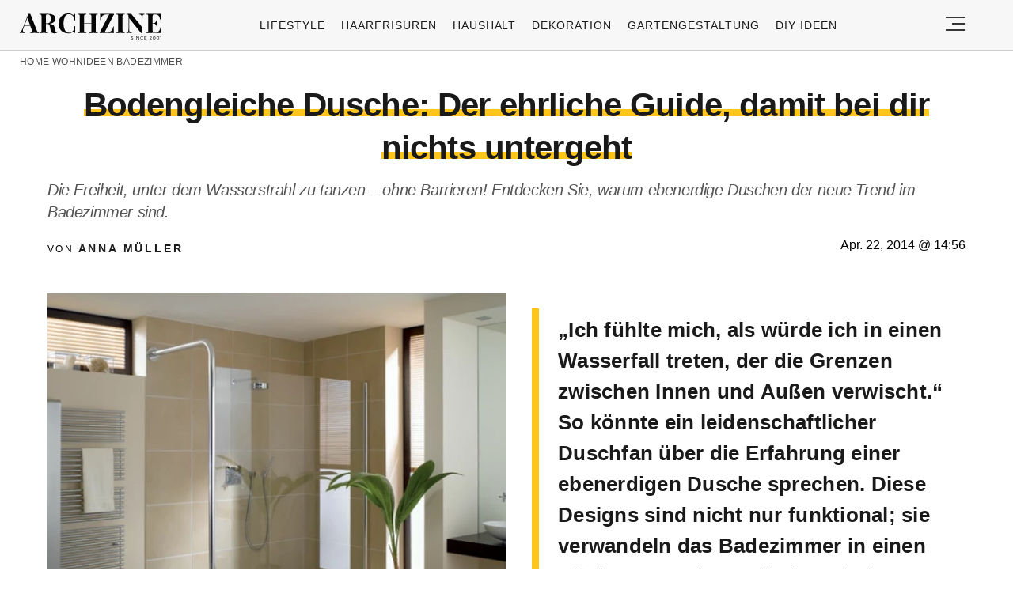

--- FILE ---
content_type: text/html; charset=UTF-8
request_url: https://archzine.net/wohnideen/badezimmer-ideen/ebenerdige-dusche-23-aktuelle-bilder/
body_size: 39882
content:
<!DOCTYPE html>
<html lang="de">
<head><meta charset="UTF-8"><script>if(navigator.userAgent.match(/MSIE|Internet Explorer/i)||navigator.userAgent.match(/Trident\/7\..*?rv:11/i)){var href=document.location.href;if(!href.match(/[?&]nowprocket/)){if(href.indexOf("?")==-1){if(href.indexOf("#")==-1){document.location.href=href+"?nowprocket=1"}else{document.location.href=href.replace("#","?nowprocket=1#")}}else{if(href.indexOf("#")==-1){document.location.href=href+"&nowprocket=1"}else{document.location.href=href.replace("#","&nowprocket=1#")}}}}</script><script>(()=>{class RocketLazyLoadScripts{constructor(){this.v="2.0.3",this.userEvents=["keydown","keyup","mousedown","mouseup","mousemove","mouseover","mouseenter","mouseout","mouseleave","touchmove","touchstart","touchend","touchcancel","wheel","click","dblclick","input","visibilitychange"],this.attributeEvents=["onblur","onclick","oncontextmenu","ondblclick","onfocus","onmousedown","onmouseenter","onmouseleave","onmousemove","onmouseout","onmouseover","onmouseup","onmousewheel","onscroll","onsubmit"]}async t(){this.i(),this.o(),/iP(ad|hone)/.test(navigator.userAgent)&&this.h(),this.u(),this.l(this),this.m(),this.k(this),this.p(this),this._(),await Promise.all([this.R(),this.L()]),this.lastBreath=Date.now(),this.S(this),this.P(),this.D(),this.O(),this.M(),await this.C(this.delayedScripts.normal),await this.C(this.delayedScripts.defer),await this.C(this.delayedScripts.async),this.F("domReady"),await this.T(),await this.j(),await this.I(),this.F("windowLoad"),await this.A(),window.dispatchEvent(new Event("rocket-allScriptsLoaded")),this.everythingLoaded=!0,this.lastTouchEnd&&await new Promise((t=>setTimeout(t,500-Date.now()+this.lastTouchEnd))),this.H(),this.F("all"),this.U(),this.W()}i(){this.CSPIssue=sessionStorage.getItem("rocketCSPIssue"),document.addEventListener("securitypolicyviolation",(t=>{this.CSPIssue||"script-src-elem"!==t.violatedDirective||"data"!==t.blockedURI||(this.CSPIssue=!0,sessionStorage.setItem("rocketCSPIssue",!0))}),{isRocket:!0})}o(){window.addEventListener("pageshow",(t=>{this.persisted=t.persisted,this.realWindowLoadedFired=!0}),{isRocket:!0}),window.addEventListener("pagehide",(()=>{this.onFirstUserAction=null}),{isRocket:!0})}h(){let t;function e(e){t=e}window.addEventListener("touchstart",e,{isRocket:!0}),window.addEventListener("touchend",(function i(o){Math.abs(o.changedTouches[0].pageX-t.changedTouches[0].pageX)<10&&Math.abs(o.changedTouches[0].pageY-t.changedTouches[0].pageY)<10&&o.timeStamp-t.timeStamp<200&&(o.target.dispatchEvent(new PointerEvent("click",{target:o.target,bubbles:!0,cancelable:!0,detail:1})),event.preventDefault(),window.removeEventListener("touchstart",e,{isRocket:!0}),window.removeEventListener("touchend",i,{isRocket:!0}))}),{isRocket:!0})}q(t){this.userActionTriggered||("mousemove"!==t.type||this.firstMousemoveIgnored?"keyup"===t.type||"mouseover"===t.type||"mouseout"===t.type||(this.userActionTriggered=!0,this.onFirstUserAction&&this.onFirstUserAction()):this.firstMousemoveIgnored=!0),"click"===t.type&&t.preventDefault(),this.savedUserEvents.length>0&&(t.stopPropagation(),t.stopImmediatePropagation()),"touchstart"===this.lastEvent&&"touchend"===t.type&&(this.lastTouchEnd=Date.now()),"click"===t.type&&(this.lastTouchEnd=0),this.lastEvent=t.type,this.savedUserEvents.push(t)}u(){this.savedUserEvents=[],this.userEventHandler=this.q.bind(this),this.userEvents.forEach((t=>window.addEventListener(t,this.userEventHandler,{passive:!1,isRocket:!0})))}U(){this.userEvents.forEach((t=>window.removeEventListener(t,this.userEventHandler,{passive:!1,isRocket:!0}))),this.savedUserEvents.forEach((t=>{t.target.dispatchEvent(new window[t.constructor.name](t.type,t))}))}m(){this.eventsMutationObserver=new MutationObserver((t=>{const e="return false";for(const i of t){if("attributes"===i.type){const t=i.target.getAttribute(i.attributeName);t&&t!==e&&(i.target.setAttribute("data-rocket-"+i.attributeName,t),i.target["rocket"+i.attributeName]=new Function("event",t),i.target.setAttribute(i.attributeName,e))}"childList"===i.type&&i.addedNodes.forEach((t=>{if(t.nodeType===Node.ELEMENT_NODE)for(const i of t.attributes)this.attributeEvents.includes(i.name)&&i.value&&""!==i.value&&(t.setAttribute("data-rocket-"+i.name,i.value),t["rocket"+i.name]=new Function("event",i.value),t.setAttribute(i.name,e))}))}})),this.eventsMutationObserver.observe(document,{subtree:!0,childList:!0,attributeFilter:this.attributeEvents})}H(){this.eventsMutationObserver.disconnect(),this.attributeEvents.forEach((t=>{document.querySelectorAll("[data-rocket-"+t+"]").forEach((e=>{e.setAttribute(t,e.getAttribute("data-rocket-"+t)),e.removeAttribute("data-rocket-"+t)}))}))}k(t){Object.defineProperty(HTMLElement.prototype,"onclick",{get(){return this.rocketonclick||null},set(e){this.rocketonclick=e,this.setAttribute(t.everythingLoaded?"onclick":"data-rocket-onclick","this.rocketonclick(event)")}})}S(t){function e(e,i){let o=e[i];e[i]=null,Object.defineProperty(e,i,{get:()=>o,set(s){t.everythingLoaded?o=s:e["rocket"+i]=o=s}})}e(document,"onreadystatechange"),e(window,"onload"),e(window,"onpageshow");try{Object.defineProperty(document,"readyState",{get:()=>t.rocketReadyState,set(e){t.rocketReadyState=e},configurable:!0}),document.readyState="loading"}catch(t){console.log("WPRocket DJE readyState conflict, bypassing")}}l(t){this.originalAddEventListener=EventTarget.prototype.addEventListener,this.originalRemoveEventListener=EventTarget.prototype.removeEventListener,this.savedEventListeners=[],EventTarget.prototype.addEventListener=function(e,i,o){o&&o.isRocket||!t.B(e,this)&&!t.userEvents.includes(e)||t.B(e,this)&&!t.userActionTriggered||e.startsWith("rocket-")||t.everythingLoaded?t.originalAddEventListener.call(this,e,i,o):t.savedEventListeners.push({target:this,remove:!1,type:e,func:i,options:o})},EventTarget.prototype.removeEventListener=function(e,i,o){o&&o.isRocket||!t.B(e,this)&&!t.userEvents.includes(e)||t.B(e,this)&&!t.userActionTriggered||e.startsWith("rocket-")||t.everythingLoaded?t.originalRemoveEventListener.call(this,e,i,o):t.savedEventListeners.push({target:this,remove:!0,type:e,func:i,options:o})}}F(t){"all"===t&&(EventTarget.prototype.addEventListener=this.originalAddEventListener,EventTarget.prototype.removeEventListener=this.originalRemoveEventListener),this.savedEventListeners=this.savedEventListeners.filter((e=>{let i=e.type,o=e.target||window;return"domReady"===t&&"DOMContentLoaded"!==i&&"readystatechange"!==i||("windowLoad"===t&&"load"!==i&&"readystatechange"!==i&&"pageshow"!==i||(this.B(i,o)&&(i="rocket-"+i),e.remove?o.removeEventListener(i,e.func,e.options):o.addEventListener(i,e.func,e.options),!1))}))}p(t){let e;function i(e){return t.everythingLoaded?e:e.split(" ").map((t=>"load"===t||t.startsWith("load.")?"rocket-jquery-load":t)).join(" ")}function o(o){function s(e){const s=o.fn[e];o.fn[e]=o.fn.init.prototype[e]=function(){return this[0]===window&&t.userActionTriggered&&("string"==typeof arguments[0]||arguments[0]instanceof String?arguments[0]=i(arguments[0]):"object"==typeof arguments[0]&&Object.keys(arguments[0]).forEach((t=>{const e=arguments[0][t];delete arguments[0][t],arguments[0][i(t)]=e}))),s.apply(this,arguments),this}}if(o&&o.fn&&!t.allJQueries.includes(o)){const e={DOMContentLoaded:[],"rocket-DOMContentLoaded":[]};for(const t in e)document.addEventListener(t,(()=>{e[t].forEach((t=>t()))}),{isRocket:!0});o.fn.ready=o.fn.init.prototype.ready=function(i){function s(){parseInt(o.fn.jquery)>2?setTimeout((()=>i.bind(document)(o))):i.bind(document)(o)}return t.realDomReadyFired?!t.userActionTriggered||t.fauxDomReadyFired?s():e["rocket-DOMContentLoaded"].push(s):e.DOMContentLoaded.push(s),o([])},s("on"),s("one"),s("off"),t.allJQueries.push(o)}e=o}t.allJQueries=[],o(window.jQuery),Object.defineProperty(window,"jQuery",{get:()=>e,set(t){o(t)}})}P(){const t=new Map;document.write=document.writeln=function(e){const i=document.currentScript,o=document.createRange(),s=i.parentElement;let n=t.get(i);void 0===n&&(n=i.nextSibling,t.set(i,n));const c=document.createDocumentFragment();o.setStart(c,0),c.appendChild(o.createContextualFragment(e)),s.insertBefore(c,n)}}async R(){return new Promise((t=>{this.userActionTriggered?t():this.onFirstUserAction=t}))}async L(){return new Promise((t=>{document.addEventListener("DOMContentLoaded",(()=>{this.realDomReadyFired=!0,t()}),{isRocket:!0})}))}async I(){return this.realWindowLoadedFired?Promise.resolve():new Promise((t=>{window.addEventListener("load",t,{isRocket:!0})}))}M(){this.pendingScripts=[];this.scriptsMutationObserver=new MutationObserver((t=>{for(const e of t)e.addedNodes.forEach((t=>{"SCRIPT"!==t.tagName||t.noModule||t.isWPRocket||this.pendingScripts.push({script:t,promise:new Promise((e=>{const i=()=>{const i=this.pendingScripts.findIndex((e=>e.script===t));i>=0&&this.pendingScripts.splice(i,1),e()};t.addEventListener("load",i,{isRocket:!0}),t.addEventListener("error",i,{isRocket:!0}),setTimeout(i,1e3)}))})}))})),this.scriptsMutationObserver.observe(document,{childList:!0,subtree:!0})}async j(){await this.J(),this.pendingScripts.length?(await this.pendingScripts[0].promise,await this.j()):this.scriptsMutationObserver.disconnect()}D(){this.delayedScripts={normal:[],async:[],defer:[]},document.querySelectorAll("script[type$=rocketlazyloadscript]").forEach((t=>{t.hasAttribute("data-rocket-src")?t.hasAttribute("async")&&!1!==t.async?this.delayedScripts.async.push(t):t.hasAttribute("defer")&&!1!==t.defer||"module"===t.getAttribute("data-rocket-type")?this.delayedScripts.defer.push(t):this.delayedScripts.normal.push(t):this.delayedScripts.normal.push(t)}))}async _(){await this.L();let t=[];document.querySelectorAll("script[type$=rocketlazyloadscript][data-rocket-src]").forEach((e=>{let i=e.getAttribute("data-rocket-src");if(i&&!i.startsWith("data:")){i.startsWith("//")&&(i=location.protocol+i);try{const o=new URL(i).origin;o!==location.origin&&t.push({src:o,crossOrigin:e.crossOrigin||"module"===e.getAttribute("data-rocket-type")})}catch(t){}}})),t=[...new Map(t.map((t=>[JSON.stringify(t),t]))).values()],this.N(t,"preconnect")}async $(t){if(await this.G(),!0!==t.noModule||!("noModule"in HTMLScriptElement.prototype))return new Promise((e=>{let i;function o(){(i||t).setAttribute("data-rocket-status","executed"),e()}try{if(navigator.userAgent.includes("Firefox/")||""===navigator.vendor||this.CSPIssue)i=document.createElement("script"),[...t.attributes].forEach((t=>{let e=t.nodeName;"type"!==e&&("data-rocket-type"===e&&(e="type"),"data-rocket-src"===e&&(e="src"),i.setAttribute(e,t.nodeValue))})),t.text&&(i.text=t.text),t.nonce&&(i.nonce=t.nonce),i.hasAttribute("src")?(i.addEventListener("load",o,{isRocket:!0}),i.addEventListener("error",(()=>{i.setAttribute("data-rocket-status","failed-network"),e()}),{isRocket:!0}),setTimeout((()=>{i.isConnected||e()}),1)):(i.text=t.text,o()),i.isWPRocket=!0,t.parentNode.replaceChild(i,t);else{const i=t.getAttribute("data-rocket-type"),s=t.getAttribute("data-rocket-src");i?(t.type=i,t.removeAttribute("data-rocket-type")):t.removeAttribute("type"),t.addEventListener("load",o,{isRocket:!0}),t.addEventListener("error",(i=>{this.CSPIssue&&i.target.src.startsWith("data:")?(console.log("WPRocket: CSP fallback activated"),t.removeAttribute("src"),this.$(t).then(e)):(t.setAttribute("data-rocket-status","failed-network"),e())}),{isRocket:!0}),s?(t.fetchPriority="high",t.removeAttribute("data-rocket-src"),t.src=s):t.src="data:text/javascript;base64,"+window.btoa(unescape(encodeURIComponent(t.text)))}}catch(i){t.setAttribute("data-rocket-status","failed-transform"),e()}}));t.setAttribute("data-rocket-status","skipped")}async C(t){const e=t.shift();return e?(e.isConnected&&await this.$(e),this.C(t)):Promise.resolve()}O(){this.N([...this.delayedScripts.normal,...this.delayedScripts.defer,...this.delayedScripts.async],"preload")}N(t,e){this.trash=this.trash||[];let i=!0;var o=document.createDocumentFragment();t.forEach((t=>{const s=t.getAttribute&&t.getAttribute("data-rocket-src")||t.src;if(s&&!s.startsWith("data:")){const n=document.createElement("link");n.href=s,n.rel=e,"preconnect"!==e&&(n.as="script",n.fetchPriority=i?"high":"low"),t.getAttribute&&"module"===t.getAttribute("data-rocket-type")&&(n.crossOrigin=!0),t.crossOrigin&&(n.crossOrigin=t.crossOrigin),t.integrity&&(n.integrity=t.integrity),t.nonce&&(n.nonce=t.nonce),o.appendChild(n),this.trash.push(n),i=!1}})),document.head.appendChild(o)}W(){this.trash.forEach((t=>t.remove()))}async T(){try{document.readyState="interactive"}catch(t){}this.fauxDomReadyFired=!0;try{await this.G(),document.dispatchEvent(new Event("rocket-readystatechange")),await this.G(),document.rocketonreadystatechange&&document.rocketonreadystatechange(),await this.G(),document.dispatchEvent(new Event("rocket-DOMContentLoaded")),await this.G(),window.dispatchEvent(new Event("rocket-DOMContentLoaded"))}catch(t){console.error(t)}}async A(){try{document.readyState="complete"}catch(t){}try{await this.G(),document.dispatchEvent(new Event("rocket-readystatechange")),await this.G(),document.rocketonreadystatechange&&document.rocketonreadystatechange(),await this.G(),window.dispatchEvent(new Event("rocket-load")),await this.G(),window.rocketonload&&window.rocketonload(),await this.G(),this.allJQueries.forEach((t=>t(window).trigger("rocket-jquery-load"))),await this.G();const t=new Event("rocket-pageshow");t.persisted=this.persisted,window.dispatchEvent(t),await this.G(),window.rocketonpageshow&&window.rocketonpageshow({persisted:this.persisted})}catch(t){console.error(t)}}async G(){Date.now()-this.lastBreath>45&&(await this.J(),this.lastBreath=Date.now())}async J(){return document.hidden?new Promise((t=>setTimeout(t))):new Promise((t=>requestAnimationFrame(t)))}B(t,e){return e===document&&"readystatechange"===t||(e===document&&"DOMContentLoaded"===t||(e===window&&"DOMContentLoaded"===t||(e===window&&"load"===t||e===window&&"pageshow"===t)))}static run(){(new RocketLazyLoadScripts).t()}}RocketLazyLoadScripts.run()})();</script>
  
  <meta name="viewport" content="width=device-width, initial-scale=1.0, maximum-scale=2.0, user-scalable=yes" />
  <meta name="p:domain_verify" content="ace64a8583c148818c7a371eda5afcf3" />
  

  <link rel="profile" href="https://gmpg.org/xfn/11">
  <link rel="pingback" href="https://archzine.net/xmlrpc.php">
  
  <link rel="preconnect" href="//fonts.gstatic.com">
  <link rel="preconnect" href="//pagead2.googlesyndication.com">
  <link rel="preload" href="https://archzine.net/wp-content/themes/archzine_2023/assets/images/archzine-logo.svg" as="image">
  <link rel="prefetch" href="https://archzine.net/wp-content/themes/archzine_2023/assets/js/jquery-3.6.1.min.js?ver=1.000" as="script">
  <link rel="prefetch" href="https://archzine.net//wp-content/plugins/softart-helper/assets/masonry/masonry.pkgd.min.js?ver=1.0" as="script">
  <link rel="prefetch" href="https://archzine.net//wp-content/plugins/softart-helper/assets/new_scripts.js?ver=1.00" as="script">
  <script async src="https://pagead2.googlesyndication.com/pagead/js/adsbygoogle.js?client=ca-pub-7929853351833130"
       crossorigin="anonymous"></script>



  <link rel="shortcut icon" href="https://archzine.net/wp-content/themes/archzine_2023/assets/images/favicon/favicon.ico" type="image/x-icon" />
  <link rel="apple-touch-icon" sizes="57x57" href="https://archzine.net/wp-content/themes/archzine_2023/assets/images/favicon/apple-icon-57x57.png" />
  <link rel="apple-touch-icon" sizes="60x60" href="https://archzine.net/wp-content/themes/archzine_2023/assets/images/favicon/apple-icon-60x60.png" />
  <link rel="apple-touch-icon" sizes="72x72" href="https://archzine.net/wp-content/themes/archzine_2023/assets/images/favicon/apple-icon-72x72.png" />
  <link rel="apple-touch-icon" sizes="76x76" href="https://archzine.net/wp-content/themes/archzine_2023/assets/images/favicon/apple-icon-76x76.png" />
  <link rel="apple-touch-icon" sizes="114x114" href="https://archzine.net/wp-content/themes/archzine_2023/assets/images/favicon/apple-icon-114x114.png" />
  <link rel="apple-touch-icon" sizes="120x120" href="https://archzine.net/wp-content/themes/archzine_2023/assets/images/favicon/apple-icon-120x120.png" />
  <link rel="apple-touch-icon" sizes="144x144" href="https://archzine.net/wp-content/themes/archzine_2023/assets/images/favicon/apple-icon-144x144.png" />
  <link rel="apple-touch-icon" sizes="152x152" href="https://archzine.net/wp-content/themes/archzine_2023/assets/images/favicon/apple-icon-152x152.png" />
  <link rel="apple-touch-icon" sizes="180x180" href="https://archzine.net/wp-content/themes/archzine_2023/assets/images/favicon/apple-icon-180x180.png" />
  <link rel="icon" type="image/png" sizes="192x192"  href="https://archzine.net/wp-content/themes/archzine_2023/assets/images/favicon/android-icon-192x192.png" />
  <link rel="icon" type="image/png" sizes="32x32" href="https://archzine.net/wp-content/themes/archzine_2023/assets/images/favicon/favicon-32x32.png" />
  <link rel="icon" type="image/png" sizes="96x96" href="https://archzine.net/wp-content/themes/archzine_2023/assets/images/favicon/favicon-96x96.png" />
  <link rel="icon" type="image/png" sizes="16x16" href="https://archzine.net/wp-content/themes/archzine_2023/assets/images/favicon/favicon-16x16.png" />
  <script type="rocketlazyloadscript" data-rocket-type="text/javascript">
    var base_url = 'https://archzine.net/';
  </script>

  
  <meta name='robots' content='index, follow, max-image-preview:large, max-snippet:-1, max-video-preview:-1' />
	<style></style>
	
	<!-- This site is optimized with the Yoast SEO Premium plugin v24.1 (Yoast SEO v24.1) - https://yoast.com/wordpress/plugins/seo/ -->
	<title>Bodengleiche Dusche: Der ehrliche Guide, damit bei dir nichts untergeht</title>
<link crossorigin data-rocket-preconnect href="https://fixdpt.com" rel="preconnect">
<link crossorigin data-rocket-preconnect href="https://pagead2.googlesyndication.com" rel="preconnect">
<link crossorigin data-rocket-preconnect href="https://www.googletagmanager.com" rel="preconnect">
<style id="wpr-usedcss">img:is([sizes=auto i],[sizes^="auto," i]){contain-intrinsic-size:3000px 1500px}:root{--wp--preset--aspect-ratio--square:1;--wp--preset--aspect-ratio--4-3:4/3;--wp--preset--aspect-ratio--3-4:3/4;--wp--preset--aspect-ratio--3-2:3/2;--wp--preset--aspect-ratio--2-3:2/3;--wp--preset--aspect-ratio--16-9:16/9;--wp--preset--aspect-ratio--9-16:9/16;--wp--preset--color--black:#000000;--wp--preset--color--cyan-bluish-gray:#abb8c3;--wp--preset--color--white:#ffffff;--wp--preset--color--pale-pink:#f78da7;--wp--preset--color--vivid-red:#cf2e2e;--wp--preset--color--luminous-vivid-orange:#ff6900;--wp--preset--color--luminous-vivid-amber:#fcb900;--wp--preset--color--light-green-cyan:#7bdcb5;--wp--preset--color--vivid-green-cyan:#00d084;--wp--preset--color--pale-cyan-blue:#8ed1fc;--wp--preset--color--vivid-cyan-blue:#0693e3;--wp--preset--color--vivid-purple:#9b51e0;--wp--preset--gradient--vivid-cyan-blue-to-vivid-purple:linear-gradient(135deg,rgba(6, 147, 227, 1) 0%,rgb(155, 81, 224) 100%);--wp--preset--gradient--light-green-cyan-to-vivid-green-cyan:linear-gradient(135deg,rgb(122, 220, 180) 0%,rgb(0, 208, 130) 100%);--wp--preset--gradient--luminous-vivid-amber-to-luminous-vivid-orange:linear-gradient(135deg,rgba(252, 185, 0, 1) 0%,rgba(255, 105, 0, 1) 100%);--wp--preset--gradient--luminous-vivid-orange-to-vivid-red:linear-gradient(135deg,rgba(255, 105, 0, 1) 0%,rgb(207, 46, 46) 100%);--wp--preset--gradient--very-light-gray-to-cyan-bluish-gray:linear-gradient(135deg,rgb(238, 238, 238) 0%,rgb(169, 184, 195) 100%);--wp--preset--gradient--cool-to-warm-spectrum:linear-gradient(135deg,rgb(74, 234, 220) 0%,rgb(151, 120, 209) 20%,rgb(207, 42, 186) 40%,rgb(238, 44, 130) 60%,rgb(251, 105, 98) 80%,rgb(254, 248, 76) 100%);--wp--preset--gradient--blush-light-purple:linear-gradient(135deg,rgb(255, 206, 236) 0%,rgb(152, 150, 240) 100%);--wp--preset--gradient--blush-bordeaux:linear-gradient(135deg,rgb(254, 205, 165) 0%,rgb(254, 45, 45) 50%,rgb(107, 0, 62) 100%);--wp--preset--gradient--luminous-dusk:linear-gradient(135deg,rgb(255, 203, 112) 0%,rgb(199, 81, 192) 50%,rgb(65, 88, 208) 100%);--wp--preset--gradient--pale-ocean:linear-gradient(135deg,rgb(255, 245, 203) 0%,rgb(182, 227, 212) 50%,rgb(51, 167, 181) 100%);--wp--preset--gradient--electric-grass:linear-gradient(135deg,rgb(202, 248, 128) 0%,rgb(113, 206, 126) 100%);--wp--preset--gradient--midnight:linear-gradient(135deg,rgb(2, 3, 129) 0%,rgb(40, 116, 252) 100%);--wp--preset--font-size--small:13px;--wp--preset--font-size--medium:20px;--wp--preset--font-size--large:36px;--wp--preset--font-size--x-large:42px;--wp--preset--spacing--20:0.44rem;--wp--preset--spacing--30:0.67rem;--wp--preset--spacing--40:1rem;--wp--preset--spacing--50:1.5rem;--wp--preset--spacing--60:2.25rem;--wp--preset--spacing--70:3.38rem;--wp--preset--spacing--80:5.06rem;--wp--preset--shadow--natural:6px 6px 9px rgba(0, 0, 0, .2);--wp--preset--shadow--deep:12px 12px 50px rgba(0, 0, 0, .4);--wp--preset--shadow--sharp:6px 6px 0px rgba(0, 0, 0, .2);--wp--preset--shadow--outlined:6px 6px 0px -3px rgba(255, 255, 255, 1),6px 6px rgba(0, 0, 0, 1);--wp--preset--shadow--crisp:6px 6px 0px rgba(0, 0, 0, 1)}:where(.is-layout-flex){gap:.5em}:where(.is-layout-grid){gap:.5em}:where(.wp-block-post-template.is-layout-flex){gap:1.25em}:where(.wp-block-post-template.is-layout-grid){gap:1.25em}:where(.wp-block-columns.is-layout-flex){gap:2em}:where(.wp-block-columns.is-layout-grid){gap:2em}:root :where(.wp-block-pullquote){font-size:1.5em;line-height:1.6}#toc_container li,#toc_container ul{margin:0;padding:0}#toc_container.no_bullets li,#toc_container.no_bullets ul,#toc_container.no_bullets ul li{background:0 0;list-style-type:none;list-style:none}#toc_container ul ul{margin-left:1.5em}#toc_container{background:#f9f9f9;border:1px solid #aaa;padding:10px;margin-bottom:1em;width:auto;display:table;font-size:95%}#toc_container.toc_white{background:#fff}#toc_container p.toc_title{text-align:center;font-weight:700;margin:0;padding:0}#toc_container p.toc_title+ul.toc_list{margin-top:1em}#toc_container a{text-decoration:none;text-shadow:none}#toc_container a:hover{text-decoration:underline}a{text-decoration:none}.row,.row.reverse{-webkit-box-orient:horizontal}.row.reverse{-webkit-box-direction:reverse}.main-menu li a,.post.post-horizontal .heading a{font-weight:500}.main-menu li a{line-height:24px;text-align:left;text-transform:uppercase}.section-title-inner{box-shadow:inset 0 -9px #fff,inset 0 -18px #ffc61a}#trending:before,.absolute{position:absolute}#toc_container{margin-left:auto;margin-right:auto}#breadcrumb a,.breadcrumb a:hover,.footer-nav li a:hover,.heading a:hover,.item a:hover span,.main-article p a:hover,.post .author a:hover,.post.post-horizontal .heading a:hover{text-decoration:underline}#trending:before{transform:rotate(-90deg);top:45%;left:-15px;margin-right:-50%}footer.bg-gray,footer.gray-bg{background:#f2f2f2}#trending{max-width:none}#single-article .author,#single-article .author a,.breadcrumb a,.breadcrumb span,.footer-nav-middle a,.from-category,.main-menu li a,.post .author{text-transform:uppercase}a,address,article,blockquote,body,caption,code,div,dl,dt,em,fieldset,font,footer,form,h1,h2,h3,h4,header,html,i,iframe,img,label,legend,li,main,nav,object,ol,p,section,span,strong,table,tbody,time,tr,tt,ul{margin:0;padding:0;border:0;outline:0;font-size:100%;vertical-align:baseline;background:0 0;box-sizing:border-box;max-width:100%;font-family:Tahoma,sans-serif}a{color:inherit}p{line-height:140%}h1,h1 a,h2,h2 a,h3,h3 a,h4,h4 a{font-weight:400}body{line-height:1}ol,ul{list-style:none}blockquote{quotes:none}blockquote:after,blockquote:before{content:'';content:none}table{border-collapse:collapse;border-spacing:0}input[type=email],input[type=number],input[type=password],input[type=submit],input[type=text],select,textarea{padding:0;margin:0;border:none;box-sizing:border-box;-webkit-box-sizing:border-box;border-radius:0;-webkit-border-radius:0;-moz-border-radius:0}button,input[type=email],input[type=number],input[type=password],input[type=submit],input[type=text],select,textarea{appearance:initial;-moz-appearance:initial;-webkit-appearance:initial}.clearfix{clear:both}#header .justify-content-rigth,.flex{display:flex}.light{font-weight:300!important}.row{box-sizing:border-box;display:-ms-flexbox;display:-webkit-box;display:flex;-ms-flex:0 1 auto;-webkit-box-flex:0;flex:0 1 auto;-ms-flex-direction:row;-webkit-box-direction:normal;flex-direction:row;-ms-flex-wrap:wrap;flex-wrap:wrap;max-width:1270px;margin:0 auto}.row.reverse{-ms-flex-direction:row-reverse;flex-direction:row-reverse}.col-xs-12,.col-xs-3,.col-xs-9{box-sizing:border-box;-ms-flex:0 0 auto;-webkit-box-flex:0;flex:0 0 auto;padding-right:1rem;padding-left:1rem}.col-xs-3{-ms-flex-preferred-size:25%;flex-basis:25%;max-width:25%}.col-xs-9{-ms-flex-preferred-size:75%;flex-basis:75%;max-width:75%}.col-xs-12{-ms-flex-preferred-size:100%;flex-basis:100%;max-width:100%}.align-items-center{align-items:center}.post-horizontal .flex img{object-fit:contain;max-width:100%;height:auto;width:180px}.load_more_btn{cursor:pointer}@media only screen and (min-width:48em){#header .justify-content-rigth{display:flex}.col-sm-12,.col-sm-3,.col-sm-6,.col-sm-9{box-sizing:border-box;-ms-flex:0 0 auto;-webkit-box-flex:0;flex:0 0 auto;padding-right:1rem;padding-left:1rem}.col-sm-3{-ms-flex-preferred-size:25%;flex-basis:25%;max-width:25%}.col-sm-6{-ms-flex-preferred-size:50%;flex-basis:50%;max-width:50%}.col-sm-9{-ms-flex-preferred-size:75%;flex-basis:75%;max-width:75%}.col-sm-12{-ms-flex-preferred-size:100%;flex-basis:100%;max-width:100%}}@media only screen and (min-width:62em){.col-md-3,.col-md-6,.col-md-9{box-sizing:border-box;-ms-flex:0 0 auto;-webkit-box-flex:0;flex:0 0 auto;padding-right:1rem;display:flex;padding-left:1rem}.col-md-3{-ms-flex-preferred-size:25%;flex-basis:25%;max-width:25%}.col-md-6{-ms-flex-preferred-size:50%;flex-basis:50%;max-width:50%}.col-md-9{-ms-flex-preferred-size:75%;flex-basis:75%;max-width:75%}.center-md{-ms-flex-pack:center;-webkit-box-pack:center;justify-content:center;text-align:center}.middle-md{-ms-flex-align:center;-webkit-box-align:center;align-items:center}}@media only screen and (min-width:75em){.col-lg-1,.col-lg-10,.col-lg-12,.col-lg-2,.col-lg-3,.col-lg-4,.col-lg-6,.col-lg-9{box-sizing:border-box;-ms-flex:0 0 auto;-webkit-box-flex:0;flex:0 0 auto;padding-right:20px;padding-left:20px}.col-lg-1{-ms-flex-preferred-size:8.333%;flex-basis:8.333%;max-width:8.333%}.col-lg-2{-ms-flex-preferred-size:16.667%;flex-basis:16.667%;max-width:16.667%}.col-lg-3{-ms-flex-preferred-size:25%;flex-basis:25%;max-width:25%}.col-lg-4{-ms-flex-preferred-size:33.333%;flex-basis:33.333%;max-width:33.333%}.col-lg-6{-ms-flex-preferred-size:50%;flex-basis:50%;max-width:50%}.col-lg-9{-ms-flex-preferred-size:75%;flex-basis:75%;max-width:75%}.col-lg-10{-ms-flex-preferred-size:83.333%;flex-basis:83.333%;max-width:83.333%}.col-lg-12{-ms-flex-preferred-size:100%;flex-basis:100%;max-width:100%}.post-horizontal .flex>a{min-width:210px}.post-horizontal .flex img{height:auto;width:210px}}.no-gut{padding-left:0!important;padding-right:0!important}#toc_container p.toc_title,.item,.relative,.section-title,.section-title-inner{position:relative}button{background:0 0;border:none}figure{margin:0}.color-black{color:#000!important}.bg-gray,.gray-bg{background:#f7f7f7}.header-search-input,.w-100{width:100%}.column{flex-direction:column}.p-0{padding:0}.pr-0{padding-right:0}.py-11{padding-top:.5rem;padding-bottom:.5rem}.py-2{padding-top:1rem;padding-bottom:1rem}.bt-1{border-top:1px solid #e6e6e6}.bb-1,.post-horizontal .flex{border-bottom:1px solid #e6e6e6}.pl-5{padding-left:2rem}.post-horizontal .heading,.px-2{padding-left:1rem}.py-5{padding-top:4rem;padding-bottom:4rem}.px-2{padding-right:1rem}.pt-2{padding-top:1rem}.my-1{margin-top:.5rem;margin-bottom:.5rem}.my-2{margin-top:1rem;margin-bottom:1rem}.my-3{margin-top:1.5rem;margin-bottom:1.5rem}.mt-1{margin-top:.5rem}.mb-1{margin-bottom:.5rem!important}.mb-2{margin-bottom:1rem}.mb-3{margin-bottom:1.5rem}.justify-center,.space-between{justify-content:center}.justify-content-rigth{justify-content:right}.space-around{justify-content:space-around}.main-menu li a{font-size:14px;letter-spacing:.07em;color:#1a1a1a}.main-menu li{padding:0 10px}#navigation ul ul,.breadcrumb li:last-child::after,.main-menu .sub-menu{display:none}main{overflow-x:hidden;margin-top:60px}#logo{float:left;width:215px;height:46px;margin:17px 0 0}#logo a{display:block;background:url(https://archzine.net/wp-content/themes/archzine_2023/assets/images/archzine-logo.svg) no-repeat;width:100%;height:34px;overflow:hidden;text-indent:-999px}header{border-bottom:1px solid rgba(0,0,0,.16)}.header_social{justify-content:center;display:flex}.post-vertical>a{display:inline-block}.footer-nav li{margin-left:20px}.header_social li a,.header_social li span{color:#95979f;cursor:pointer}.header_social li i{margin-right:5px}.header_social li{padding:0 15px}footer .header_social{margin-top:100px}.post .author,.post .author a,.post .date,.post .heading a,.post-vertical .heading a,.section-title,p.left-border-title{color:#1a1a1a;text-align:left}.post .heading a,.post-vertical .heading a{font-weight:600;font-size:20px;line-height:28.6px}.post-vertical>a,.post-vertical>a img{width:100%;height:auto}.post-vertical>a:hover img{transition:1s ease-out;opacity:.7}.single_featured_img{width:100%;min-height:280px}.single_featured_img img{width:100%;height:100%;object-fit:cover}#trending img,.post-vertical>a img{width:auto;height:100%;object-fit:cover}#trending img{max-width:245px;object-fit:cover;width:100%}.post .author{font-size:8px;letter-spacing:.2em;line-height:24px}.post .author a,.post .date{font-size:12px;letter-spacing:.2em;line-height:24px}.space-between{justify-content:space-between}.section-title{font-weight:600;font-size:42px;letter-spacing:-.02em;padding-right:40px;border-top:9px solid;line-height:130%;margin-bottom:0}.section-title.subtitle{font-size:20px;font-weight:400;font-style:italic;margin:12px 0 20px}.section-title.subtitle .section-title-inner{color:#555;box-shadow:none}.bg-gray .section-title-inner,.gray-bg .section-title-inner{box-shadow:inset 0 -9px #f7f7f7,inset 0 -18px #ffc61a;padding-bottom:0}.section-title.bottom-border{border-top:none}.section-header.page-title{justify-content:space-between;margin-bottom:20px}#trending article,.block,article.block,footer .footer-top .col-sm-12.col-lg-3{display:block}.post-horizontal:nth-of-type(5) .flex,.post-horizontal:nth-of-type(6) .flex{border:none}.main-article p iframe{display:block;margin:0 auto}.left-border-title,.main-article h1,.main-article h2,.main-article h3,.main-article h4{font-weight:600;font-size:36px;letter-spacing:.01em;line-height:110%;text-align:left;color:#1a1a1a;border-left:9px solid #ffc61a;padding-left:15px;border-top:none}.main-article h2{font-size:26px}.main-article h3{font-size:23px}.main-article h4{font-size:21px}h2.left-border-title,h3.left-border-title,h4.left-border-title,p.left-border-title{font-size:28px;padding-left:1.5rem}p.left-border-title{font-size:26px;letter-spacing:.01em;line-height:40px}.main-article>ol,.main-article>ul{display:inline-block;padding-left:20px;margin-bottom:1rem}.main-article ol li,.main-article ul li{line-height:140%;margin-bottom:10px}.main-article ol{list-style:decimal;padding-left:40px}.main-article ul li::before{content:"";width:9px;height:9px;background:#ffc61a;display:inline-block;margin-right:10px;position:relative;top:-1px}.main-article ul li a,.single-featured p{line-height:150%}.footer-address-info,.footer-contact-info span{font-size:12px;letter-spacing:.03em;line-height:16px;color:#000}.footer-address-info{font-weight:300;text-align:left}.footer-contact-info span{font-weight:700;text-align:left}.footer-nav-end a,.footer-nav-middle a{font-weight:600;letter-spacing:.02em;text-align:left}.footer-nav-middle a{display:inline-block;font-size:14px;line-height:24px;color:#000}.footer-bottom,.footer-nav-end a{color:#828282;line-height:24px;font-size:12px}.footer-nav-middle li{margin-bottom:10px}#toc_container,.footer-bottom,.single_ads{text-align:center}.footer-nav-end li{margin-bottom:5px}#toc_container p.toc_title,.single_ads span{display:inline-block;margin-bottom:10px}footer .footer-top .col-sm-12.col-lg-3>div{display:inline-block;width:100%}.footer-bottom div{border-top:1px solid #e6e6e6;margin-top:20px;color:#000}.footer-bottom{font-weight:500;letter-spacing:.2em}.single_ads{font-size:14px}footer.py-5{padding-bottom:0}#trending:before{content:"Trending";font-weight:500;font-size:20px;letter-spacing:.01em;line-height:24px;text-align:left;color:#1a1a1a}#trending{background:#ffdfb3;min-height:200px;padding-left:50px;margin-top:40px}#trending .heading{padding-left:1.5rem}#trending .heading a{font-weight:500;font-size:15px;letter-spacing:.01em;line-height:24px;text-align:left;color:#1a1a1a}#toc_container{border:none}#toc_container li li{margin:8px 0}#toc_container p.toc_title{box-shadow:inset 0 -5px #fff,inset 0 -12px #ffc61a;float:none;width:auto;padding:0 12px;font-size:21px}#toc_container .toc_list{font-size:16px;text-align:left;font-weight:600}#toc_container a{color:#7223c3;font-weight:400}.single_ads{clear:left;max-width:360px;margin:0 auto 12px}.item img{height:auto}.masonry{column-count:4;column-gap:10}.item{counter-increment:item-counter;margin-bottom:20px}.item img{display:block;width:100%}.item span{padding:10px;line-height:140%;color:#000}.breadcrumb{color:#4f4f4f;width:100%}.breadcrumb a,.breadcrumb span{letter-spacing:.03em;line-height:24px;text-align:left;color:#4f4f4f;font-size:12px}#breadcrumb a{display:inline-block;font-size:13px;color:#4f4f4f}.breadcrumb li::after{content:' / ';margin-left:2px;margin-right:5px;font-size:11px}.single_pin{opacity:1;transition:.15s ease-in-out;text-align:center;position:absolute}.single_pin,.single_pin:hover{color:#c92228}.single_pin{background:#fff;top:10px;right:10px;z-index:99;width:31px;height:31px;font-size:35px;border-radius:100%;cursor:pointer;line-height:32px}.single_pin::before{content:"\f0d2";font-family:'Font Awesome 6 Brands';line-height:0}.main-article h1,.main-article h2,.main-article h3,.main-article h4{display:inline-block;width:100%;margin-bottom:1rem}.main-article p{float:left;width:100%;display:block;margin-bottom:1rem;line-height:1.6}.main-article p a{color:#7223c3}.single-news-author img{border-radius:50%;max-width:100%;height:fit-content;width:100%}.main-article table,.main-article table tr{border:1px solid #1a1a1a}.single-news-author h4{font-weight:500;font-size:24px;line-height:32px;text-align:left;color:#1a1a1a}.single-news-author span{font-weight:600;font-size:14px;letter-spacing:.03em;line-height:24px;text-align:left;color:#000}.single-news-author p{font-weight:400;font-size:16px;letter-spacing:.01em;line-height:24px;text-align:left;color:#000}.from-category{font-size:16px;letter-spacing:.15em;line-height:24px;text-align:left;color:#1a1a1a}#navigation form button{letter-spacing:.01em;line-height:24px}#single-article .author a{letter-spacing:.2em;line-height:24px;text-align:left;color:#1a1a1a;font-weight:600;font-size:14px}#single-article .author{font-size:12px;line-height:24px;letter-spacing:.2em;font-weight:500}#single-article>.row{max-width:1200px}.main-article p{font-size:16px}.main-article table{margin-bottom:20px}h1.section-title{text-align:center;padding-right:0}.font-bigger{font-size:36px;letter-spacing:-.02em;line-height:48px;text-align:left;color:#000}#navigation{top:64px;background:#fff;height:calc(100% - 63px);width:100%;padding:10px;display:block;transition:left .6s,right .6s ease-in-out;position:fixed;bottom:0;left:-100%;z-index:9999}#navigation.opened{left:0}nav[aria-label=breadcrumb]{padding-top:6px}#navigation ul{padding:0 10px 10px}.dropdown-menu .menu-item{border-bottom:1px solid #e6e6e6;position:relative}.dropdown-menu .menu-item>a{font-weight:500;font-size:16px;letter-spacing:.15em;line-height:22px;text-align:left;color:#1a1a1a;text-transform:uppercase;padding:10px 0;display:inline-block}.dropdown-menu .menu-item>a li{margin:3px}.dropdown-menu .menu-item ul li a{text-transform:initial;font-weight:400;font-size:14px;letter-spacing:.01em;line-height:24px;text-align:left;color:#353535}.dropdown-menu .menu-item ul{width:100%;padding-top:0;display:none}.toggler{position:absolute;top:12px;right:10px;transition:1s ease-out}.toggler.angle180{transform:rotate(180deg);top:15px}#navigation form{padding:3px 0}#navigation form button{font-weight:600;font-size:20px;text-align:right;color:#353535}#header{position:fixed;top:0;width:100%;z-index:999}.single-featured img{height:auto;max-height:480px}@media (min-width:1200px){#navigation{position:absolute;left:0;width:100%;z-index:999;padding:20px 0;background:#fff;height:100vh}#navigation .row{flex-direction:row-reverse;justify-content:space-between}#navigation .footer-nav{display:flex}#navigation .row form{border-bottom:1px solid #1a1a1a;margin:0 auto 150px}#navigation ul.footer-nav{margin:0 auto 30px;padding:0;justify-content:space-between}.single-news-author .font-bigger{font-size:36px;letter-spacing:-.02em;line-height:48px;text-align:left;color:#000}#menu-holder{align-items:center;display:flex}}@media (max-width:1024px){#trending,.single-featured{display:block}.section-title{padding-right:10px;border-top:4px solid;font-size:28px}#navigation .footer-nav li{text-align:center}.masonry{column-count:3}#navigation form{padding:15px 0}#navigation form .header-search-input{border:1px solid #e6e6e6;padding:10px}#navigation form button{font-size:16px;margin-left:8px;font-weight:400;background:#e6e6e6;padding:0 10px}.section-header .section-title{border-top:none}.single-news-author h1 span,.single-news-author h2 span,.single-news-author h3 span,.single-news-author h4 span{font-size:30px}.single-news-author .flex{padding:0 15px!important}.single-news-author .flex .flex{padding:0!important}#menu-holder{display:none}.footer-nav li{margin-left:0}.post.post-horizontal .heading a{font-weight:500;font-size:16px;line-height:150%}.post-horizontal img{max-width:180px}.single-news-author .flex.no-gut{display:block;padding:0 15px!important}#trending{background:#ffdfb3;position:relative;height:auto;width:100%;max-width:none;padding-right:0;padding-left:40px;bottom:-70px;justify-content:right}#trending .heading{padding-left:1rem}#trending article{float:left;width:100%}}@media (max-width:48em){#logo{height:42px;margin:12px 0 0}#navigation{top:55px;height:calc(100% - 55px);overflow-y:scroll}main{margin-top:56px}.single-featured{margin:0}#single-article .single-news-author-info span,.single-news-author .flex,.single-news-author h4,.single-news-author-info,.single-news-author-info *{text-align:center}nav[aria-label=breadcrumb]{margin-bottom:5px;padding:0 15px}.post.post-horizontal,.single-post nav[aria-label=breadcrumb]{margin-bottom:0}.masonry{column-count:2}.single-body img{height:auto}.post-vertical .column,.section-header.page-title,.single-body,footer{padding:0 15px}.single-news-author-info.flex>div.flex{padding:0!important;flex-direction:column;text-align:left}.section-title-inner{box-shadow:inset 0 -8px #fff,inset 0 -18px #ffc61a;padding-right:20px}.section-title.bottom-border{border-top:none;text-align:left;padding-right:0}.single-news-author p{font-size:14px;text-align:center}#trending .post-horizontal .flex,.section-header{flex-direction:column}#trending .heading{padding:0!important}#trending .heading a{font-size:13px;letter-spacing:.01em;line-height:130%}#trending{background:#ffdfb3;width:calc(100% - 15px);float:right;padding:10px 0 10px 40px;position:relative;bottom:0}.single-news-author .flex a.flex{padding-right:5px!important}.single-news-author-info .author_title,.single-news-author-info h4{text-align:left}article.py-2{padding-top:0;padding-bottom:0}article .section-header.page-title{justify-content:space-between;margin-bottom:0;font-size:14px}h2.left-border-title,h3.left-border-title,h4.left-border-title{font-size:20px;padding-left:1rem}.main-article h1,.main-article h2,.main-article h3,.main-article h4{display:inline-block;width:100%;margin-bottom:1rem;line-height:130%}body:not(.author-user) .author a{line-height:24px;text-align:left;color:#1a1a1a;letter-spacing:.2em;font-weight:600;font-size:15px}#trending .post-horizontal img{max-width:100%}#trending::before{font-size:18px}article{margin-bottom:1rem}.single-news-author{margin:0;padding:0}article .single-body{float:left;width:100%;padding:10px 15px 0}#trending img,.post-horizontal .flex,.post-vertical>a img{width:100%}.main-article img{font-size:18px;max-width:100%;height:auto!important;display:block;margin:0 auto}}@media (max-width:640px){p.left-border-title{font-weight:600;font-size:16px;letter-spacing:.01em;line-height:20px;text-align:left;color:#1a1a1a}.py-5{padding-top:2rem;padding-bottom:2rem}.col-xs-12,.footer-bottom{padding:0}.single-news-author h4 span{font-size:25px}footer.py-5{padding-top:1rem;padding-bottom:1rem}.post.post-horizontal{padding:10px 15px}.post-horizontal .flex{border-bottom:1px solid #e6e6e6;border:none!important;padding-top:0;padding-bottom:0}.middle-md.column{padding:0 15px}#trending::before{top:25%}.single-news-author p{font-size:14px;max-width:none;left:-32%;position:relative;text-align:left}.single-news-author-info p{position:static;text-align:center;width:100%}.single-news-author-info .author_title,.single-news-author-info h4{text-align:center}.footer-bottom div{border-top:1px solid #e6e6e6;margin-top:20px;padding-top:15px}.section-title.bottom-border{font-size:28px;line-height:130%}#single-article .page-title .section-title-inner{padding-right:0}#toc_container .toc_title,.section-title-inner{box-shadow:inset 0 -4px #fff,inset 0 -12px #ffc61a}.bg-gray .section-title-inner,.gray-bg .section-title-inner{box-shadow:inset 0 -4px #f7f7f7,inset 0 -12px #ffc61a;padding-bottom:0}#single-article .author{font-size:10px}#single-article .author a,#single-article .date{font-size:12px}#single-article .date{margin-top:7px}h2.left-border-title,h3.left-border-title,h4.left-border-title{border-top:9px solid #ffc61a;border-color:#ffc61a;line-height:130%;font-size:16px;padding-top:5px}.post.post-horizontal>.flex{display:block;text-align:center}.post.post-horizontal .flex img{max-width:300px}.section-title.bottom-border.subtitle{font-size:18px}}#load_gallery_posts{float:left;width:100%;width:100%;clear:left;text-align:center}#load_gallery_posts a{display:inline-block;padding:5px 20px;margin:20px 0;line-height:31px;position:relative;border:1px solid #e5125c;color:#e5125c;text-align:center;font-size:16px;font-weight:300;text-transform:uppercase}#load_gallery_posts a:hover{background:#e5125c;color:#fff}.masonry .item.size_4{width:calc(25% - 4px);border-radius:8px;background-color:#fff;height:auto}.masonry .item.size_2{width:calc(50% - 4px);min-width:auto;padding:3px;margin:2px 0}#category_gallery_sa{float:left;width:100%;padding:0 12px}#category_gallery_sa h4{float:left;width:100%;margin:20px 0;color:#000;font-size:18px;text-transform:uppercase;text-align:center}.single-post #load_gallery_posts a{display:none}.masonry{float:left;width:100%;display:block}.masonry .item{float:left;margin:5px 0;padding:8px;box-shadow:none}.masonry .item img{display:block;width:100%;height:auto;border-radius:12px}.masonry .item span{line-height:110%;color:#000;font-size:14px}.masonry .item a:hover span{text-decoration:underline}#load_gallery_thumbnails{float:left;width:100%;clear:left}body.single-post #category_gallery_sa{padding:0}@media (max-width:1024px){.masonry{column-count:3}}@media (max-width:48em){.masonry{column-count:2}}div[class^=post_holder_in_content_]{float:left;width:100%;margin-bottom:5px}div[class^=post_holder_in_content_] .hardcode_title{float:left;width:100%;position:relative;margin:10px 0;font-size:20px;text-transform:uppercase;text-align:left;padding-left:20px}div[class^=post_holder_in_content_] .hardcode_title:after{content:"";display:block;width:98%;height:4px;background:#ff0;position:absolute;left:0;top:9px}div[class^=post_holder_in_content_] .hardcode_title span{background:#fff;padding:0 20px 0 10px;position:relative;z-index:99}.post_in_content{float:left;width:20%;padding:4px}.post_in_content *{box-sizing:border-box}.post_in_content a{text-align:left;text-decoration:none;line-height:130%}.post_holder_in_content_3 .post_in_content{width:33.33%}.post_in_content .img{float:left;width:38%;max-height:160px}.post_in_content .img img{object-fit:cover;max-width:100%;height:auto;min-height:100px;border-radius:0}.post_in_content .cat_link,.post_in_content .title{float:left;width:calc(62% - 10px);padding-left:10px;padding-right:5px;text-align:left;font-weight:600}.post_in_content .cat_link{color:#737171;text-transform:uppercase;font-size:12px;text-decoration:none}.post_in_content .title{margin-top:5px;max-height:76px;font-size:15px;line-height:120%;color:#000;overflow:hidden;font-weight:400;padding-top:0;margin-left:10px}.post_in_content .title a{color:#000;text-decoration:none}@media screen and (max-width:800px){.post_holder_in_content_3 .post_in_content{width:100%;max-width:460px}div[class^=post_holder_in_content_] .hardcode_title{margin:5px 0}.post_in_content{padding:5px 0}.post_in_content .img{max-height:initial}.post_in_content .img{width:40%}.post_in_content .cat_link,.post_in_content .title{width:60%}.post_in_content .title{max-height:92px}}@media screen and (min-width:360px) and (max-width:800px){.post_in_content .cat_link{font-size:13px}.post_in_content .title{font-size:17px}.post_in_content .title{max-height:120px;width:calc(60% - 10px)}}</style><link rel="preload" data-rocket-preload as="image" href="https://archzine.net/wp-content/uploads/2014/04/dusche-duschkabine-erneuern.webp" fetchpriority="high">
	<meta name="description" content="Wenn Sie interessante Beispiele für ebenerdige Dusche finden wollen, können Sie sich unsere originellen Vorschläge ansehen. Kriegen Sie inspirierende Ideen." />
	<link rel="canonical" href="https://archzine.net/wohnideen/badezimmer-ideen/ebenerdige-dusche-23-aktuelle-bilder/" />
	<meta property="og:locale" content="de_DE" />
	<meta property="og:type" content="article" />
	<meta property="og:title" content="Bodengleiche Dusche: Der ehrliche Guide, damit bei dir nichts untergeht" />
	<meta property="og:description" content="Wenn Sie interessante Beispiele für ebenerdige Dusche finden wollen, können Sie sich unsere originellen Vorschläge ansehen. Kriegen Sie inspirierende Ideen." />
	<meta property="og:url" content="https://archzine.net/wohnideen/badezimmer-ideen/ebenerdige-dusche-23-aktuelle-bilder/" />
	<meta property="og:site_name" content="Archzine" />
	<meta property="article:publisher" content="https://www.facebook.com/ArchZine/" />
	<meta property="article:published_time" content="2014-04-22T14:56:26+00:00" />
	<meta property="article:modified_time" content="2025-07-21T16:20:33+00:00" />
	<meta property="og:image" content="https://archzine.net/wp-content/uploads/2014/04/dusche-duschkabine-erneuern.webp" />
	<meta property="og:image:width" content="600" />
	<meta property="og:image:height" content="519" />
	<meta property="og:image:type" content="image/webp" />
	<meta name="author" content="Anna Müller" />
	<meta name="twitter:card" content="summary_large_image" />
	<meta name="twitter:creator" content="@https://twitter.com/AnnaMll59070986" />
	<meta name="twitter:site" content="@arhzinede" />
	<meta name="twitter:label1" content="Verfasst von" />
	<meta name="twitter:data1" content="Anna Müller" />
	<meta name="twitter:label2" content="Geschätzte Lesezeit" />
	<meta name="twitter:data2" content="14 Minuten" />
	<script type="application/ld+json" class="yoast-schema-graph">{"@context":"https://schema.org","@graph":[{"@type":["Article","BlogPosting"],"@id":"https://archzine.net/wohnideen/badezimmer-ideen/ebenerdige-dusche-23-aktuelle-bilder/#article","isPartOf":{"@id":"https://archzine.net/wohnideen/badezimmer-ideen/ebenerdige-dusche-23-aktuelle-bilder/"},"author":{"name":"Anna Müller","@id":"https://archzine.net/#/schema/person/c49d70ad7f4db03619f0cb4d1679f5a3"},"headline":"Bodengleiche Dusche: Der ehrliche Guide, damit bei dir nichts untergeht","datePublished":"2014-04-22T14:56:26+00:00","dateModified":"2025-07-21T16:20:33+00:00","mainEntityOfPage":{"@id":"https://archzine.net/wohnideen/badezimmer-ideen/ebenerdige-dusche-23-aktuelle-bilder/"},"wordCount":2821,"commentCount":0,"publisher":{"@id":"https://archzine.net/#organization"},"image":{"@id":"https://archzine.net/wohnideen/badezimmer-ideen/ebenerdige-dusche-23-aktuelle-bilder/#primaryimage"},"thumbnailUrl":"https://archzine.net/wp-content/uploads/2014/04/dusche-duschkabine-erneuern.webp","keywords":["trending","Trends"],"articleSection":["Badezimmer","Duschkabine"],"inLanguage":"de","potentialAction":[{"@type":"CommentAction","name":"Comment","target":["https://archzine.net/wohnideen/badezimmer-ideen/ebenerdige-dusche-23-aktuelle-bilder/#respond"]}],"copyrightYear":"2014","copyrightHolder":{"@id":"https://archzine.net/#organization"}},{"@type":"WebPage","@id":"https://archzine.net/wohnideen/badezimmer-ideen/ebenerdige-dusche-23-aktuelle-bilder/","url":"https://archzine.net/wohnideen/badezimmer-ideen/ebenerdige-dusche-23-aktuelle-bilder/","name":"Bodengleiche Dusche: Der ehrliche Guide, damit bei dir nichts untergeht","isPartOf":{"@id":"https://archzine.net/#website"},"primaryImageOfPage":{"@id":"https://archzine.net/wohnideen/badezimmer-ideen/ebenerdige-dusche-23-aktuelle-bilder/#primaryimage"},"image":{"@id":"https://archzine.net/wohnideen/badezimmer-ideen/ebenerdige-dusche-23-aktuelle-bilder/#primaryimage"},"thumbnailUrl":"https://archzine.net/wp-content/uploads/2014/04/dusche-duschkabine-erneuern.webp","datePublished":"2014-04-22T14:56:26+00:00","dateModified":"2025-07-21T16:20:33+00:00","description":"Wenn Sie interessante Beispiele für ebenerdige Dusche finden wollen, können Sie sich unsere originellen Vorschläge ansehen. Kriegen Sie inspirierende Ideen.","breadcrumb":{"@id":"https://archzine.net/wohnideen/badezimmer-ideen/ebenerdige-dusche-23-aktuelle-bilder/#breadcrumb"},"inLanguage":"de","potentialAction":[{"@type":"ReadAction","target":["https://archzine.net/wohnideen/badezimmer-ideen/ebenerdige-dusche-23-aktuelle-bilder/"]}]},{"@type":"ImageObject","inLanguage":"de","@id":"https://archzine.net/wohnideen/badezimmer-ideen/ebenerdige-dusche-23-aktuelle-bilder/#primaryimage","url":"https://archzine.net/wp-content/uploads/2014/04/dusche-duschkabine-erneuern.webp","contentUrl":"https://archzine.net/wp-content/uploads/2014/04/dusche-duschkabine-erneuern.webp","width":600,"height":519},{"@type":"BreadcrumbList","@id":"https://archzine.net/wohnideen/badezimmer-ideen/ebenerdige-dusche-23-aktuelle-bilder/#breadcrumb","itemListElement":[{"@type":"ListItem","position":1,"name":"Home","item":"https://archzine.net/"},{"@type":"ListItem","position":2,"name":"Wohnideen","item":"https://archzine.net/wohnideen/"},{"@type":"ListItem","position":3,"name":"Badezimmer","item":"https://archzine.net/wohnideen/badezimmer-ideen/"},{"@type":"ListItem","position":4,"name":"Bodengleiche Dusche: Der ehrliche Guide, damit bei dir nichts untergeht"}]},{"@type":"WebSite","@id":"https://archzine.net/#website","url":"https://archzine.net/","name":"Archzine","description":"Archzine.net ist ein E-Magazin für Innenarchitektur, Dekoideen, Architektur, Möbel, Wohnzimmer, Küche. Finde Möbel und Dekoideen und tausche Dich mit anderen Usern aus.","publisher":{"@id":"https://archzine.net/#organization"},"alternateName":"Archzine.net","potentialAction":[{"@type":"SearchAction","target":{"@type":"EntryPoint","urlTemplate":"https://archzine.net/?s={search_term_string}"},"query-input":{"@type":"PropertyValueSpecification","valueRequired":true,"valueName":"search_term_string"}}],"inLanguage":"de"},{"@type":"Organization","@id":"https://archzine.net/#organization","name":"Arch Media Group","alternateName":"Mediterium","url":"https://archzine.net/","logo":{"@type":"ImageObject","inLanguage":"de","@id":"https://archzine.net/#/schema/logo/image/","url":"https://archzine.net/wp-content/uploads/2023/12/archzine-logo-new-square.jpg","contentUrl":"https://archzine.net/wp-content/uploads/2023/12/archzine-logo-new-square.jpg","width":1000,"height":1000,"caption":"Arch Media Group"},"image":{"@id":"https://archzine.net/#/schema/logo/image/"},"sameAs":["https://www.facebook.com/ArchZine/","https://x.com/arhzinede","https://www.instagram.com/archzine/","https://www.linkedin.com/company/arch-media-group-ood/","https://www.pinterest.com/archzinemag/","https://www.youtube.com/channel/UCMXP9AER2RqksDCUuDDdgqw","https://archzine.fr","https://mediterium.com","https://www.wikidata.org/wiki/Q112650840"],"publishingPrinciples":"https://archzine.net/korrekturrichtlinie-von-archzine-net/","ownershipFundingInfo":"https://archzine.net/impressum/","actionableFeedbackPolicy":"https://archzine.net/konstruktives-feedback/","correctionsPolicy":"https://archzine.net/konstruktives-feedback/","ethicsPolicy":"https://archzine.net/ethikrichtlinie-von-archzine-net/"},{"@type":"Person","@id":"https://archzine.net/#/schema/person/c49d70ad7f4db03619f0cb4d1679f5a3","name":"Anna Müller","image":{"@type":"ImageObject","inLanguage":"de","@id":"https://archzine.net/#/schema/person/image/","url":"https://secure.gravatar.com/avatar/c67386cb61be4b9208ebc4f5a93b4481?s=96&d=wavatar&r=g","contentUrl":"https://secure.gravatar.com/avatar/c67386cb61be4b9208ebc4f5a93b4481?s=96&d=wavatar&r=g","caption":"Anna Müller"},"description":"Anna Mueller ist das jüngste Multitalent unter den Autoren des Archzine Online Magazins. Das Journal ist dafür bekannt, mit der Mode Schritt zu halten, damit die Leser immer über die tollsten Trends informiert sind. Anna absolvierte ihren Bachelor in Journalistik an der Freien Universität Berlin.","sameAs":["https://archzine.net/author/anna-muller/","https://www.linkedin.com/in/anna-muller-044320243/","https://x.com/https://twitter.com/AnnaMll59070986"],"url":"https://archzine.net/author/anna-muller/"}]}</script>
	<!-- / Yoast SEO Premium plugin. -->


<link rel='dns-prefetch' href='//kit.fontawesome.com' />
<link rel="alternate" type="application/rss+xml" title="Archzine &raquo; Feed" href="https://archzine.net/feed/" />
<style id='global-styles-inline-css' type='text/css'></style>
<style id='rocket-lazyload-inline-css' type='text/css'>
.rll-youtube-player{position:relative;padding-bottom:56.23%;height:0;overflow:hidden;max-width:100%;}.rll-youtube-player:focus-within{outline: 2px solid currentColor;outline-offset: 5px;}.rll-youtube-player iframe{position:absolute;top:0;left:0;width:100%;height:100%;z-index:100;background:0 0}.rll-youtube-player img{bottom:0;display:block;left:0;margin:auto;max-width:100%;width:100%;position:absolute;right:0;top:0;border:none;height:auto;-webkit-transition:.4s all;-moz-transition:.4s all;transition:.4s all}.rll-youtube-player img:hover{-webkit-filter:brightness(75%)}.rll-youtube-player .play{height:100%;width:100%;left:0;top:0;position:absolute;background:var(--wpr-bg-bc6027ec-fe97-46b0-86d4-1cd1758ee2ec) no-repeat center;background-color: transparent !important;cursor:pointer;border:none;}
</style>
<link rel="https://api.w.org/" href="https://archzine.net/wp-json/" /><link rel="alternate" title="JSON" type="application/json" href="https://archzine.net/wp-json/wp/v2/posts/73914" /><link rel="EditURI" type="application/rsd+xml" title="RSD" href="https://archzine.net/xmlrpc.php?rsd" />
<meta name="generator" content="WordPress 6.7.1" />
<link rel='shortlink' href='https://archzine.net/?p=73914' />
<link rel="alternate" title="oEmbed (JSON)" type="application/json+oembed" href="https://archzine.net/wp-json/oembed/1.0/embed?url=https%3A%2F%2Farchzine.net%2Fwohnideen%2Fbadezimmer-ideen%2Febenerdige-dusche-23-aktuelle-bilder%2F" />
<link rel="alternate" title="oEmbed (XML)" type="text/xml+oembed" href="https://archzine.net/wp-json/oembed/1.0/embed?url=https%3A%2F%2Farchzine.net%2Fwohnideen%2Fbadezimmer-ideen%2Febenerdige-dusche-23-aktuelle-bilder%2F&#038;format=xml" />
			<style></style>

	<style type="text/css"></style><noscript><style id="rocket-lazyload-nojs-css">.rll-youtube-player, [data-lazy-src]{display:none !important;}</style></noscript>  <style id="rocket-lazyrender-inline-css">[data-wpr-lazyrender] {content-visibility: auto;}</style><style id="wpr-lazyload-bg-container"></style><style id="wpr-lazyload-bg-exclusion"></style>
<noscript>
<style id="wpr-lazyload-bg-nostyle">.rll-youtube-player .play{--wpr-bg-bc6027ec-fe97-46b0-86d4-1cd1758ee2ec: url('https://archzine.net/wp-content/plugins/wp-rocket/assets/img/youtube.png');}</style>
</noscript>
<script type="application/javascript">const rocket_pairs = [{"selector":".rll-youtube-player .play","style":".rll-youtube-player .play{--wpr-bg-bc6027ec-fe97-46b0-86d4-1cd1758ee2ec: url('https:\/\/archzine.net\/wp-content\/plugins\/wp-rocket\/assets\/img\/youtube.png');}","hash":"bc6027ec-fe97-46b0-86d4-1cd1758ee2ec","url":"https:\/\/archzine.net\/wp-content\/plugins\/wp-rocket\/assets\/img\/youtube.png"}]; const rocket_excluded_pairs = [];</script><meta name="generator" content="WP Rocket 3.19.1.2" data-wpr-features="wpr_lazyload_css_bg_img wpr_remove_unused_css wpr_delay_js wpr_defer_js wpr_lazyload_images wpr_lazyload_iframes wpr_preconnect_external_domains wpr_automatic_lazy_rendering wpr_oci wpr_image_dimensions wpr_minify_css wpr_cdn wpr_preload_links wpr_host_fonts_locally wpr_desktop" /></head>

<body class="post-template-default single single-post postid-73914 single-format-standard" itemscope itemtype="https://schema.org/WebPage">
  <header  id="header" class="bg-gray py-1">
    <div  class="row">
      <div  class="col-xs-9 col-sm-9 col-md-9 col-lg-2 center-md middle-md pr-0">
        <div id="logo">
          <a rel="home" href="https://archzine.net/" title="Archzine">Archzine</a>
        </div>
      </div>
      <div  class="col-xs-0 col-sm-0 col-md-0 col-lg-9 center-md middle-md" id="menu-holder">
        <ul id="menu-archzine-2023" class="justify-center flex main-menu"><li id="menu-item-669392" class="menu-item menu-item-type-taxonomy menu-item-object-category menu-item-669392"><a href="https://archzine.net/lifestyle/">Lifestyle</a></li>
<li id="menu-item-677507" class="menu-item menu-item-type-taxonomy menu-item-object-category menu-item-677507"><a href="https://archzine.net/trends/haarfrisuren/">Haarfrisuren</a></li>
<li id="menu-item-669399" class="menu-item menu-item-type-taxonomy menu-item-object-category menu-item-669399"><a href="https://archzine.net/lifestyle/haushalt/">Haushalt</a></li>
<li id="menu-item-669650" class="menu-item menu-item-type-taxonomy menu-item-object-category menu-item-669650"><a href="https://archzine.net/dekoration/">Dekoration</a></li>
<li id="menu-item-669651" class="menu-item menu-item-type-taxonomy menu-item-object-category menu-item-669651"><a href="https://archzine.net/gartengestaltung/">Gartengestaltung</a></li>
<li id="menu-item-669652" class="menu-item menu-item-type-taxonomy menu-item-object-category menu-item-669652"><a href="https://archzine.net/diy-ideen/">DIY ideen</a></li>
</ul>      </div>
      <div  class="col-xs-3 col-sm-3 col-md-3 col-lg-1 center-md justify-content-rigth">
         <button class="menu_btn" title="open menu" type="button">
          <svg xmlns="http://www.w3.org/2000/svg" width="24" height="18" viewBox="0 0 24 18">
            <line id="Line_2" data-name="Line 2" x1="24" transform="translate(0 17)" fill="none" stroke="#353535" stroke-width="2"/>
            <line id="Line_3" data-name="Line 3" x1="16" transform="translate(8 9)" fill="none" stroke="#353535" stroke-width="2"/>
            <line id="Line_4" data-name="Line 4" x1="24" transform="translate(0 1)" fill="none" stroke="#353535" stroke-width="2"/>
          </svg>
         </button>
      </div>
    </div>
    <nav id="navigation" style="display: none;" >
      <div  class="row">
        <ul id="menu-menu" class="white-bg dropdown-menu col-xs-12 col-lg-3"><li id="menu-item-153856" class="menu-item menu-item-type-taxonomy menu-item-object-category menu-item-has-children menu-item-153856"><a href="https://archzine.net/trends/">Trends</a><span class="toggler"><svg id="Icon_down_outline" xmlns="http://www.w3.org/2000/svg" width="14" height="8" viewBox="0 0 14 8"><path id="Path" d="M7.707,7.707a1,1,0,0,1-1.414,0l-6-6A1,1,0,0,1,1.707.293L7,5.586,12.293.293a1,1,0,0,1,1.414,1.414Z" fill="#353535"/></svg></span>
<ul class="sub-menu">
	<li id="menu-item-153857" class="menu-item menu-item-type-taxonomy menu-item-object-category menu-item-153857"><a href="https://archzine.net/trends/nageldesign/">Nageldesign</a></li>
	<li id="menu-item-677532" class="menu-item menu-item-type-taxonomy menu-item-object-category menu-item-677532"><a href="https://archzine.net/lifestyle/tattoo-ideen/">Tattoo Ideen</a></li>
	<li id="menu-item-153860" class="menu-item menu-item-type-taxonomy menu-item-object-category menu-item-153860"><a href="https://archzine.net/trends/kleidung/">Kleidung</a></li>
</ul>
</li>
<li id="menu-item-153859" class="menu-item menu-item-type-taxonomy menu-item-object-category menu-item-has-children menu-item-153859"><a href="https://archzine.net/trends/haarfrisuren/">Haarfrisuren</a><span class="toggler"><svg id="Icon_down_outline" xmlns="http://www.w3.org/2000/svg" width="14" height="8" viewBox="0 0 14 8"><path id="Path" d="M7.707,7.707a1,1,0,0,1-1.414,0l-6-6A1,1,0,0,1,1.707.293L7,5.586,12.293.293a1,1,0,0,1,1.414,1.414Z" fill="#353535"/></svg></span>
<ul class="sub-menu">
	<li id="menu-item-677511" class="menu-item menu-item-type-taxonomy menu-item-object-category menu-item-677511"><a href="https://archzine.net/trends/haarfrisuren/haarfarbe/">Haarfarbe</a></li>
	<li id="menu-item-677509" class="menu-item menu-item-type-taxonomy menu-item-object-category menu-item-677509"><a href="https://archzine.net/trends/haarfrisuren/kurzhaarfrisuren/">Kurzhaarfrisuren Damen</a></li>
	<li id="menu-item-677512" class="menu-item menu-item-type-taxonomy menu-item-object-category menu-item-677512"><a href="https://archzine.net/trends/haarfrisuren/bob-frisuren/">Bob Frisuren</a></li>
	<li id="menu-item-677513" class="menu-item menu-item-type-taxonomy menu-item-object-category menu-item-677513"><a href="https://archzine.net/trends/haarfrisuren/pixie-cut/">Pixie Cut</a></li>
	<li id="menu-item-677508" class="menu-item menu-item-type-taxonomy menu-item-object-category menu-item-677508"><a href="https://archzine.net/trends/haarfrisuren/haarfrisuren-fuer-manner/">Haarfrisuren für Männer</a></li>
	<li id="menu-item-677510" class="menu-item menu-item-type-taxonomy menu-item-object-category menu-item-677510"><a href="https://archzine.net/trends/haarfrisuren/diy-haarfrisuren/">DIY Haarfrisuren</a></li>
</ul>
</li>
<li id="menu-item-225343" class="menu-item menu-item-type-taxonomy menu-item-object-category menu-item-has-children menu-item-225343"><a href="https://archzine.net/lifestyle/">Lifestyle</a><span class="toggler"><svg id="Icon_down_outline" xmlns="http://www.w3.org/2000/svg" width="14" height="8" viewBox="0 0 14 8"><path id="Path" d="M7.707,7.707a1,1,0,0,1-1.414,0l-6-6A1,1,0,0,1,1.707.293L7,5.586,12.293.293a1,1,0,0,1,1.414,1.414Z" fill="#353535"/></svg></span>
<ul class="sub-menu">
	<li id="menu-item-226747" class="menu-item menu-item-type-taxonomy menu-item-object-category menu-item-226747"><a href="https://archzine.net/lifestyle/ferien/">Ferien</a></li>
	<li id="menu-item-78122" class="menu-item menu-item-type-taxonomy menu-item-object-category menu-item-78122"><a href="https://archzine.net/lifestyle/architektur/">Architektur</a></li>
	<li id="menu-item-171727" class="menu-item menu-item-type-taxonomy menu-item-object-category menu-item-171727"><a href="https://archzine.net/lifestyle/haushalt/">Haushalt</a></li>
	<li id="menu-item-153899" class="menu-item menu-item-type-taxonomy menu-item-object-category menu-item-153899"><a href="https://archzine.net/lifestyle/tierehaustiere/">Tiere/Haustiere</a></li>
	<li id="menu-item-153864" class="menu-item menu-item-type-taxonomy menu-item-object-category menu-item-153864"><a href="https://archzine.net/lifestyle/kochen-und-geniessen/">Kochen und genießen</a></li>
	<li id="menu-item-226738" class="menu-item menu-item-type-taxonomy menu-item-object-category menu-item-226738"><a href="https://archzine.net/lifestyle/art/">Art</a></li>
</ul>
</li>
<li id="menu-item-78148" class="menu-item menu-item-type-taxonomy menu-item-object-category menu-item-has-children menu-item-78148"><a href="https://archzine.net/gartengestaltung/">Gartengestaltung</a><span class="toggler"><svg id="Icon_down_outline" xmlns="http://www.w3.org/2000/svg" width="14" height="8" viewBox="0 0 14 8"><path id="Path" d="M7.707,7.707a1,1,0,0,1-1.414,0l-6-6A1,1,0,0,1,1.707.293L7,5.586,12.293.293a1,1,0,0,1,1.414,1.414Z" fill="#353535"/></svg></span>
<ul class="sub-menu">
	<li id="menu-item-226562" class="menu-item menu-item-type-taxonomy menu-item-object-category menu-item-226562"><a href="https://archzine.net/gartengestaltung/gartenmobel/">Gartenmöbel</a></li>
	<li id="menu-item-226697" class="menu-item menu-item-type-taxonomy menu-item-object-category menu-item-226697"><a href="https://archzine.net/gartengestaltung/gartendekoration/">Gartendekoration</a></li>
	<li id="menu-item-226775" class="menu-item menu-item-type-taxonomy menu-item-object-category menu-item-226775"><a href="https://archzine.net/gartengestaltung/gartenzubehor/">Gartenzubehör</a></li>
	<li id="menu-item-78149" class="menu-item menu-item-type-taxonomy menu-item-object-category menu-item-78149"><a href="https://archzine.net/gartengestaltung/garten-pflanzen/">Garten und Pflanzen</a></li>
	<li id="menu-item-226563" class="menu-item menu-item-type-taxonomy menu-item-object-category menu-item-226563"><a href="https://archzine.net/gartengestaltung/terrasse-und-balkon/">Terrasse und Balkon</a></li>
	<li id="menu-item-226804" class="menu-item menu-item-type-taxonomy menu-item-object-category menu-item-226804"><a href="https://archzine.net/gartengestaltung/pergola-und-veranda/">Pergola und Veranda</a></li>
	<li id="menu-item-226573" class="menu-item menu-item-type-taxonomy menu-item-object-category menu-item-226573"><a href="https://archzine.net/gartengestaltung/pool-und-teich/">Pool und Teich</a></li>
</ul>
</li>
<li id="menu-item-78118" class="menu-item menu-item-type-taxonomy menu-item-object-category current-post-ancestor menu-item-has-children menu-item-78118"><a href="https://archzine.net/wohnideen/">Wohnideen</a><span class="toggler"><svg id="Icon_down_outline" xmlns="http://www.w3.org/2000/svg" width="14" height="8" viewBox="0 0 14 8"><path id="Path" d="M7.707,7.707a1,1,0,0,1-1.414,0l-6-6A1,1,0,0,1,1.707.293L7,5.586,12.293.293a1,1,0,0,1,1.414,1.414Z" fill="#353535"/></svg></span>
<ul class="sub-menu">
	<li id="menu-item-226646" class="menu-item menu-item-type-taxonomy menu-item-object-category menu-item-226646"><a href="https://archzine.net/wohnideen/wohnzimmer/">Wohnzimmer</a></li>
	<li id="menu-item-78137" class="menu-item menu-item-type-taxonomy menu-item-object-category current-post-ancestor current-menu-parent current-post-parent menu-item-78137"><a href="https://archzine.net/wohnideen/badezimmer-ideen/">Badezimmer</a></li>
	<li id="menu-item-78127" class="menu-item menu-item-type-taxonomy menu-item-object-category menu-item-78127"><a href="https://archzine.net/wohnideen/schlafzimmer/">Schlafzimmer</a></li>
	<li id="menu-item-78140" class="menu-item menu-item-type-taxonomy menu-item-object-category menu-item-78140"><a href="https://archzine.net/wohnideen/kuchen/">Küche</a></li>
	<li id="menu-item-78124" class="menu-item menu-item-type-taxonomy menu-item-object-category menu-item-78124"><a href="https://archzine.net/wohnideen/kinderzimmer/">Kinderzimmer</a></li>
	<li id="menu-item-153887" class="menu-item menu-item-type-taxonomy menu-item-object-category menu-item-153887"><a href="https://archzine.net/wohnideen/flur/">Flur</a></li>
</ul>
</li>
<li id="menu-item-78116" class="menu-item menu-item-type-taxonomy menu-item-object-category menu-item-has-children menu-item-78116"><a href="https://archzine.net/einrichtungsideen/">Einrichtungsideen</a><span class="toggler"><svg id="Icon_down_outline" xmlns="http://www.w3.org/2000/svg" width="14" height="8" viewBox="0 0 14 8"><path id="Path" d="M7.707,7.707a1,1,0,0,1-1.414,0l-6-6A1,1,0,0,1,1.707.293L7,5.586,12.293.293a1,1,0,0,1,1.414,1.414Z" fill="#353535"/></svg></span>
<ul class="sub-menu">
	<li id="menu-item-78125" class="menu-item menu-item-type-taxonomy menu-item-object-category menu-item-78125"><a href="https://archzine.net/einrichtungsideen/moebel/">Möbel</a></li>
	<li id="menu-item-78121" class="menu-item menu-item-type-taxonomy menu-item-object-category menu-item-has-children menu-item-78121"><a href="https://archzine.net/einrichtungsideen/wandgestaltung/">Wandgestaltung</a><span class="toggler"><svg id="Icon_down_outline" xmlns="http://www.w3.org/2000/svg" width="14" height="8" viewBox="0 0 14 8"><path id="Path" d="M7.707,7.707a1,1,0,0,1-1.414,0l-6-6A1,1,0,0,1,1.707.293L7,5.586,12.293.293a1,1,0,0,1,1.414,1.414Z" fill="#353535"/></svg></span>
	<ul class="sub-menu">
		<li id="menu-item-78141" class="menu-item menu-item-type-taxonomy menu-item-object-category menu-item-78141"><a href="https://archzine.net/einrichtungsideen/wandgestaltung/wandfarbe/">Wandfarbe</a></li>
	</ul>
</li>
</ul>
</li>
<li id="menu-item-78117" class="menu-item menu-item-type-taxonomy menu-item-object-category menu-item-has-children menu-item-78117"><a href="https://archzine.net/dekoration/">Dekoration</a><span class="toggler"><svg id="Icon_down_outline" xmlns="http://www.w3.org/2000/svg" width="14" height="8" viewBox="0 0 14 8"><path id="Path" d="M7.707,7.707a1,1,0,0,1-1.414,0l-6-6A1,1,0,0,1,1.707.293L7,5.586,12.293.293a1,1,0,0,1,1.414,1.414Z" fill="#353535"/></svg></span>
<ul class="sub-menu">
	<li id="menu-item-226700" class="menu-item menu-item-type-taxonomy menu-item-object-category menu-item-226700"><a href="https://archzine.net/dekoration/tischdeko/">Tischdeko</a></li>
	<li id="menu-item-226707" class="menu-item menu-item-type-taxonomy menu-item-object-category menu-item-226707"><a href="https://archzine.net/dekoration/fensterdeko/">Fensterdeko</a></li>
	<li id="menu-item-226730" class="menu-item menu-item-type-taxonomy menu-item-object-category menu-item-226730"><a href="https://archzine.net/dekoration/zimmerdeko/">Zimmerdeko</a></li>
	<li id="menu-item-226739" class="menu-item menu-item-type-taxonomy menu-item-object-category menu-item-226739"><a href="https://archzine.net/dekoration/dekoartikel/">Dekoartikel</a></li>
</ul>
</li>
<li id="menu-item-268986" class="menu-item menu-item-type-taxonomy menu-item-object-category menu-item-has-children menu-item-268986"><a href="https://archzine.net/diy-ideen/">DIY ideen</a><span class="toggler"><svg id="Icon_down_outline" xmlns="http://www.w3.org/2000/svg" width="14" height="8" viewBox="0 0 14 8"><path id="Path" d="M7.707,7.707a1,1,0,0,1-1.414,0l-6-6A1,1,0,0,1,1.707.293L7,5.586,12.293.293a1,1,0,0,1,1.414,1.414Z" fill="#353535"/></svg></span>
<ul class="sub-menu">
	<li id="menu-item-226696" class="menu-item menu-item-type-taxonomy menu-item-object-category menu-item-226696"><a href="https://archzine.net/diy-ideen/diy-deko/">DIY Deko</a></li>
	<li id="menu-item-226756" class="menu-item menu-item-type-taxonomy menu-item-object-category menu-item-226756"><a href="https://archzine.net/diy-ideen/diy-schmuck/">DIY Schmuck</a></li>
	<li id="menu-item-226748" class="menu-item menu-item-type-taxonomy menu-item-object-category menu-item-226748"><a href="https://archzine.net/diy-ideen/bastelideen-fur-erwachsene/">Bastelideen für Erwachsene</a></li>
	<li id="menu-item-226749" class="menu-item menu-item-type-taxonomy menu-item-object-category menu-item-226749"><a href="https://archzine.net/diy-ideen/bastelideen-fur-kinder/">Bastelideen für Kinder</a></li>
</ul>
</li>
<li id="menu-item-153877" class="menu-item menu-item-type-taxonomy menu-item-object-category menu-item-has-children menu-item-153877"><a href="https://archzine.net/feste/">Feste</a><span class="toggler"><svg id="Icon_down_outline" xmlns="http://www.w3.org/2000/svg" width="14" height="8" viewBox="0 0 14 8"><path id="Path" d="M7.707,7.707a1,1,0,0,1-1.414,0l-6-6A1,1,0,0,1,1.707.293L7,5.586,12.293.293a1,1,0,0,1,1.414,1.414Z" fill="#353535"/></svg></span>
<ul class="sub-menu">
	<li id="menu-item-225347" class="menu-item menu-item-type-taxonomy menu-item-object-category menu-item-225347"><a href="https://archzine.net/feste/ostern/">Ostern</a></li>
	<li id="menu-item-225348" class="menu-item menu-item-type-taxonomy menu-item-object-category menu-item-225348"><a href="https://archzine.net/feste/hochzeit/">Hochzeit</a></li>
	<li id="menu-item-225350" class="menu-item menu-item-type-taxonomy menu-item-object-category menu-item-225350"><a href="https://archzine.net/feste/valentinstag/">Valentinstag</a></li>
	<li id="menu-item-225349" class="menu-item menu-item-type-taxonomy menu-item-object-category menu-item-225349"><a href="https://archzine.net/feste/halloween/">Halloween</a></li>
	<li id="menu-item-680692" class="menu-item menu-item-type-taxonomy menu-item-object-category menu-item-680692"><a href="https://archzine.net/feste/weihnachten-und-silvester/">Weihnachten und Silvester</a></li>
</ul>
</li>
</ul>        <div class="col-xs-12 col-lg-9 mb-2 space-around">
          <form class="flex col-xs-12 col-lg-10 space-between" role="search" method="get" action="https://archzine.net/">
            <input class="header-search-input" type="text" name="s" placeholder="Suche..." />
            <button class="">Suchen</button>
          </form>
          <ul id="menu-main-menu" class="footer-nav footer-nav-end mb-2 space-around col-lg-10"><li id="menu-item-659101" class="menu-item menu-item-type-post_type menu-item-object-page menu-item-659101"><a href="https://archzine.net/agb/">AGB</a></li>
<li id="menu-item-454483" class="menu-item menu-item-type-post_type menu-item-object-page menu-item-454483"><a href="https://archzine.net/ueber-uns/">Über uns</a></li>
<li id="menu-item-602291" class="menu-item menu-item-type-post_type menu-item-object-page menu-item-602291"><a href="https://archzine.net/impressum/">Impressum</a></li>
<li id="menu-item-718139" class="menu-item menu-item-type-custom menu-item-object-custom menu-item-718139"><a href="https://archzine.net/alphabetische-liste-der-tags-und-kategorien/">ALLE Kategorien</a></li>
<li id="menu-item-718104" class="menu-item menu-item-type-custom menu-item-object-custom menu-item-718104"><a href="https://archzine.net/nutzungsbedingungen-unter-creative-commons-lizenz-cc-by-3-0/">Creative Commons Lizenz</a></li>
<li id="menu-item-718095" class="menu-item menu-item-type-post_type menu-item-object-page menu-item-718095"><a href="https://archzine.net/redaktionelle-richtlinien/">Redaktionelle Richtlinien</a></li>
<li id="menu-item-395059" class="menu-item menu-item-type-post_type menu-item-object-page menu-item-privacy-policy menu-item-395059"><a rel="privacy-policy" href="https://archzine.net/datenschutzerklaerung/">Datenschutzerklärung</a></li>
<li id="menu-item-682396" class="menu-item menu-item-type-post_type menu-item-object-page menu-item-682396"><a href="https://archzine.net/veroeffentlichungsgrundsaetze/">Veröffentlichungsgrundsätze</a></li>
<li id="menu-item-123028" class="menu-item menu-item-type-post_type menu-item-object-page menu-item-123028"><a href="https://archzine.net/kontakt/">Kontakt</a></li>
</ul>
                        <ul class="header_social col-xs-12 col-lg-12  ">
                <li class="fb">
                  <a href="https://www.facebook.com/ArchZinede/" target="_blank" title="https://www.facebook.com/ArchZinede/" class="external" rel="nofollow"><i class="fa fa-facebook" aria-hidden="true"></i></a>
                </li>
                <li class="ig">
                  <a href="https://www.instagram.com/archzine/" target="_blank" rel="nofollow noopener" title="https://www.instagram.com/archzine/" class="external"><i class="fa fa-instagram" aria-hidden="true"></i></a>
                </li>
                <li class="yt">
                  <a href="https://www.youtube.com/channel/UCMXP9AER2RqksDCUuDDdgqw" target="_blank" title="https://www.youtube.com/channel/UCMXP9AER2RqksDCUuDDdgqw" class="external" rel="nofollow"><i class="fa fa-youtube" aria-hidden="true"></i></a>
                </li>
                <li class="pr">
                  <span onclick="pin_this(event, 'https://pinterest.com/pin/create/button/?url=https://archzine.net/wohnideen/badezimmer-ideen/ebenerdige-dusche-23-aktuelle-bilder/&amp;media=https://archzine.net/wp-content/uploads/2014/04/dusche-duschkabine-erneuern.webp&amp;description=Bodengleiche Dusche: Der ehrliche Guide, damit bei dir nichts untergeht')" class="external" rel="noopener nofollow" title="https://www.pinterest.com/archzinemag/">
                    <i class="fa fa-pinterest" aria-hidden="true"></i>
                  </span>
                </li>
                <li class="tw">
                  <a href="https://twitter.com/Archzinede" target="_blank" title="https://twitter.com/Archzinede" class="external" rel="nofollow"><i class="fa fa-twitter" aria-hidden="true"></i></a>
                </li>
                <li>
                  <a href="mailto: ?subject=Bodengleiche Dusche: Der ehrliche Guide, damit bei dir nichts untergeht&body=https://archzine.net/wohnideen/badezimmer-ideen/ebenerdige-dusche-23-aktuelle-bilder/" class="external" rel="noopener nofollow" title="Email">
                    <i class="fa fa-envelope" aria-hidden="true"></i>
                  </a>
                </li>
              </ul>
                  </div>
      </div>
    </nav>
  </header>

	<main  role="main">
          <div  class="row">
        <nav class="col-sm-12 col-lg-12 pt-2" aria-label="breadcrumb">
          <ol class="breadcrumb flex">
            <li class="breadcrumb-item"><span><span><a href="https://archzine.net/">Home</a></span>  <span><a href="https://archzine.net/wohnideen/">Wohnideen</a></span>  <span><a href="https://archzine.net/wohnideen/badezimmer-ideen/">Badezimmer</a></span></span></li>          </ol>
        </nav>
      </div>
    
<article  class="white-bg py-2 single_article_cont" id="single-article" data-url="https://archzine.net/wohnideen/badezimmer-ideen/ebenerdige-dusche-23-aktuelle-bilder/" data-title="Bodengleiche Dusche: Der ehrliche Guide, damit bei dir nichts untergeht">
  <div  class="row">
    <div class="section-header page-title col-12 col-xs-12 col-lg-12">
			<h1 class="section-title bottom-border center" style="border-color: #FF2D1A;">
				<span class="section-title-inner">Bodengleiche Dusche: Der ehrliche Guide, damit bei dir nichts untergeht</span>
			</h1>
                <h2 class="section-title bottom-border center subtitle">
            <span class="section-title-inner"><p>Die Freiheit, unter dem Wasserstrahl zu tanzen – ohne Barrieren! Entdecken Sie, warum ebenerdige Duschen der neue Trend im Badezimmer sind.</p>
</span>
          </h2>
      			<div class="flex my-1 space-between">
				<span class="author">
          von <a href="https://archzine.net/author/anna-muller/">Anna Müller</a>
        </span>
				<time class="date">Apr. 22, 2014 @ 14:56</time>
			</div>
		</div>

    
        <!-- First ad commented out to remove gap -->
        <script async src="https://pagead2.googlesyndication.com/pagead/js/adsbygoogle.js?client=ca-pub-7929853351833130"
             crossorigin="anonymous"></script>
        <!-- new-1 -->
        <ins class="adsbygoogle"
             style="display:block"
             data-ad-client="ca-pub-7929853351833130"
             data-ad-slot="5836371605"
             data-ad-format="auto"
             data-full-width-responsive="true"></ins>
        <script>
             (adsbygoogle = window.adsbygoogle || []).push({});
        </script>

    <div class="single-body col-12 col-xs-12 col-lg-12">
                <div class="single-featured flex my-2">
    				<figure class="col-xs-12 col-sm-12 col-lg-6 no-gut single_featured_img">
    					<img width="600" height="519" src="https://archzine.net/wp-content/uploads/2014/04/dusche-duschkabine-erneuern.webp" class="attachment-large size-large wp-post-image" alt="" fetchpriority="high" decoding="async" />    				</figure>
    				<div class="col-xs-12 col-sm-12 col-lg-6 py-0 pl-5 pr-0 align-items-center flex">
    					<p class="left-border-title my-1 py-11">„Ich fühlte mich, als würde ich in einen Wasserfall treten, der die Grenzen zwischen Innen und Außen verwischt.“ So könnte ein leidenschaftlicher Duschfan über die Erfahrung einer ebenerdigen Dusche sprechen. Diese Designs sind nicht nur funktional; sie verwandeln das Badezimmer in einen Rückzugsort der Freiheit und Eleganz. Tauchen Sie ein in den Trend, der frischen Wind in Ihre vier Wände bringt!</p>
    				</div>
            <div  class="clearfix"></div>
    			</div>
                <div class="main-article">
          <p>Eine bodengleiche Dusche ist schon was Feines, oder? Sieht super modern aus, macht das Bad gefühlt doppelt so groß und der Einstieg ist herrlich bequem. Kein Wunder, dass heute kaum noch ein Bad ohne geplant wird. Aber ganz ehrlich? Als jemand, der seit gefühlt Ewigkeiten in diesem Geschäft ist, sehe ich auch die andere Seite der Medaille.</p>
<div id="toc_container" class="toc_white no_bullets"><p class="toc_title">Inhaltsverzeichnis</p><ul class="toc_list"><ul><li><a href="#Das_A_und_O_Die_unsichtbare_Arbeit_unter_den_Fliesen">Das A und O: Die unsichtbare Arbeit unter den Fliesen</a><ul><li><a href="#Die_Abdichtung_in_der_Praxis_und_deine_Roten_Flaggen">Die Abdichtung in der Praxis – und deine „Roten Flaggen“</a></li><li><a href="#Der_schmale_Grat_Das_richtige_Gefaelle">Der schmale Grat: Das richtige Gefälle</a></li></ul></li><li><a href="#Dein_Dusch-System_Welcher_Weg_ist_der_richtige_fuer_dich">Dein Dusch-System: Welcher Weg ist der richtige für dich?</a><ul><li><a href="#1_Das_befliesbare_Duschboard">1. Das befliesbare Duschboard</a></li><li><a href="#2_Die_superflache_Duschwanne">2. Die superflache Duschwanne</a></li><li><a href="#3_Die_traditionelle_Estrich-Konstruktion">3. Die traditionelle Estrich-Konstruktion</a></li></ul></li><li><a href="#Klartext_Was_kostet_der_Spass_wirklich">Klartext: Was kostet der Spaß wirklich?</a></li><li><a href="#Der_Faktor_Zeit_Wie_lange_ist_dein_Bad_eine_Baustelle">Der Faktor Zeit: Wie lange ist dein Bad eine Baustelle?</a></li><li><a href="#Bevor_du_den_Auftrag_vergibst_Deine_Checkliste_fuers_Handwerker-Gespraech">Bevor du den Auftrag vergibst: Deine Checkliste fürs Handwerker-Gespräch</a></li><li><a href="#Ein_letztes_Wort_aus_der_Praxis">Ein letztes Wort aus der Praxis</a></li></ul></li><li><a href="#Bildergalerie_zur_Inspiration">Bildergalerie zur Inspiration</a></li></ul></div>

<p>Ich kann dir gar nicht sagen, wie oft das Telefon klingelt und am anderen Ende ist jemand total verzweifelt. Dunkle Flecken an der Wand im Nebenzimmer, ein modriger Geruch, der einfach nicht weggeht &#8230; Erst neulich rief mich eine junge Familie an. Im Wohnzimmer direkt unter dem nagelneuen Bad tropfte es von der Decke. Der Schaden? Über 8.000 Euro. Der Grund: Eine winzige, aber fatale Lücke in der Abdichtung. Viel teurer als es eine saubere Arbeit von Anfang an gewesen wäre.</p>
<p>Dieser Text hier ist also keine Werbebroschüre. Ich will dir klipp und klar erklären, worauf es wirklich ankommt. Damit du verstehst, warum Qualität ihren Preis hat und wo die echten Gefahren lauern. Denn eine Walk-in-Dusche ist keine Wanne, die man mal eben hinstellt. Sie ist eine komplexe Bauwerksabdichtung, die absolut keine Fehler verzeiht.</p>
<figure style="text-align: center; margin: 0 auto; display: block;">
<a class="lazy_img gallery_link show_gallery_link" href="https://archzine.net/wohnideen/badezimmer-ideen/ebenerdige-dusche-23-aktuelle-bilder/?image_id=73915"><img class="lazy_img aligncenter size-full wp-image-73915" fetchpriority="high" decoding="async"  src="data:image/svg+xml,%3Csvg%20xmlns='http://www.w3.org/2000/svg'%20viewBox='0%200%20600%20392'%3E%3C/svg%3E data-lazy-srcset="https://archzine.net/wp-content/uploads/2014/04/begehbare-ebenerdige-duschkabine-aus-glas.jpg 1200w, https://archzine.net/wp-content/uploads/2014/04/begehbare-ebenerdige-duschkabine-aus-glas.jpg 740w" data-lazy-sizes="100vw" alt="begehbare-ebenerdige-duschkabine-aus-glas- interessante wandgestaltung" width="600" height="392" data-lazy-src="https://archzine.net/wp-content/uploads/2014/04/begehbare-ebenerdige-duschkabine-aus-glas.jpg" /><noscript><img class="lazy_img aligncenter size-full wp-image-73915" fetchpriority="high" decoding="async"  src="https://archzine.net/wp-content/uploads/2014/04/begehbare-ebenerdige-duschkabine-aus-glas.jpg"srcset="https://archzine.net/wp-content/uploads/2014/04/begehbare-ebenerdige-duschkabine-aus-glas.jpg 1200w, https://archzine.net/wp-content/uploads/2014/04/begehbare-ebenerdige-duschkabine-aus-glas.jpg 740w" sizes="100vw" alt="begehbare-ebenerdige-duschkabine-aus-glas- interessante wandgestaltung" width="600" height="392" /></noscript></a><br /> <div class="single_ads">
              <div class="lazyhtml" data-lazyhtml onvisible>
                <script type="text/lazyhtml">
                  <!--
                  <ins class="adsbygoogle"
                       style="display:block"
                       data-ad-client="ca-pub-7929853351833130"
                       data-ad-slot="3422112943"
                       data-ad-format="auto"
                       data-full-width-responsive="true"></ins>
                  <script>
                       (adsbygoogle = window.adsbygoogle || []).push({});
                  </script>
                  -->
                </script>
              </div></div>
</figure>
<h3><span id="Das_A_und_O_Die_unsichtbare_Arbeit_unter_den_Fliesen">Das A und O: Die unsichtbare Arbeit unter den Fliesen</span></h3>
<p>Vergiss mal für einen Moment die schicken Fliesen und die glänzende Armatur. Das Wichtigste an deiner Dusche siehst du später nie wieder. Es ist die Abdichtung – die Lebensversicherung für dein Bad und das ganze Haus.</p>
<p>Im Handwerk arbeiten wir Profis nach klaren Regeln. Für Badabdichtungen gibt es eine spezielle technische Norm. Wenn ein Anbieter diese nicht kennt oder als „unnötig“ abtut, sollten bei dir alle Alarmglocken schrillen. Diese Norm gibt exakt vor, wie und womit in Nassbereichen gearbeitet werden muss. Und ein Duschbereich ist nun mal die höchste Beanspruchungsklasse im privaten Wohnen. Kompromisse sind hier tabu.</p>
<h4><span id="Die_Abdichtung_in_der_Praxis_und_deine_Roten_Flaggen">Die Abdichtung in der Praxis – und deine „Roten Flaggen“</span></h4>
<p>Heute nutzen wir eine sogenannte <strong>Verbundabdichtung</strong>. Das klingt kompliziert, bedeutet aber nur, dass mehrere Schichten perfekt zusammenarbeiten. Stell es dir so vor:</p>
<ol>
<li><strong>Grundierung:</strong> Zuerst wird der Boden- und Wandbereich vorbereitet. Eine spezielle Grundierung sorgt dafür, dass die eigentliche Dichtmasse bombenfest hält.</li>
<li><strong>Erste Dichtschicht:</strong> Dann wird eine flüssige Kunststoffmasse (oft grau oder türkis) satt aufgerollt. Das ist die erste Wasserbarriere.</li>
<li><strong>Dichtbänder &#038; Manschetten:</strong> Jetzt kommt der entscheidende Schritt! In die noch nasse Masse werden in alle Ecken und Kanten flexible Dichtbänder eingelegt. Für den Ablauf und die Wasseranschlüsse gibt es passende Manschetten. Hier passieren die meisten Fehler.</li>
<li><strong>Zweite Dichtschicht:</strong> Zum Schluss kommt eine zweite, satte Schicht über alles drüber, auch über die Bänder und Manschetten. Jetzt ist das System eine nahtlose, gummiartige Wanne.</li>
</ol>
<p><strong>Kleiner Tipp für dich, wenn der Handwerker da ist (deine Warnsignale):</strong> Schau ruhig mal hin! Liegen die Dichtbänder in den Ecken glatt und ohne Falten? Eine Falte ist eine potenzielle Undichtigkeit. Und wurde die zweite Schicht so aufgetragen, dass die Bänder komplett bedeckt sind? Daran erkennst du saubere Arbeit, auch als Laie.</p>
<figure style="text-align: center; margin: 0 auto; display: block;">
<a class="lazy_img gallery_link show_gallery_link" href="https://archzine.net/wohnideen/badezimmer-ideen/ebenerdige-dusche-23-aktuelle-bilder/?image_id=73916"><img class="lazy_img aligncenter size-full wp-image-73916"  decoding="async" src="data:image/svg+xml,%3Csvg%20xmlns='http://www.w3.org/2000/svg'%20viewBox='0%200%20600%20851'%3E%3C/svg%3E data-lazy-srcset="https://archzine.net/wp-content/uploads/2014/04/bodengleiche-dusche-graue-farbe.jpg 1200w, https://archzine.net/wp-content/uploads/2014/04/bodengleiche-dusche-graue-farbe-600x530.jpg 740w" data-lazy-sizes="auto, 100vw" alt="bodengleiche-dusche-graue-farbe- begehbare dusche" width="600" height="851" data-lazy-src="https://archzine.net/wp-content/uploads/2014/04/bodengleiche-dusche-graue-farbe.jpg" /><noscript><img class="lazy_img aligncenter size-full wp-image-73916"  decoding="async" loading="lazy" src="https://archzine.net/wp-content/uploads/2014/04/bodengleiche-dusche-graue-farbe.jpg"srcset="https://archzine.net/wp-content/uploads/2014/04/bodengleiche-dusche-graue-farbe.jpg 1200w, https://archzine.net/wp-content/uploads/2014/04/bodengleiche-dusche-graue-farbe-600x530.jpg 740w" sizes="auto, 100vw" alt="bodengleiche-dusche-graue-farbe- begehbare dusche" width="600" height="851" /></noscript></a><br /> <div class="single_ads">
              <div class="lazyhtml" data-lazyhtml onvisible>
                <script type="text/lazyhtml">
                  <!--
                  <ins class="adsbygoogle"
                       style="display:block"
                       data-ad-client="ca-pub-7929853351833130"
                       data-ad-slot="4715013319"
                       data-ad-format="auto"
                       data-full-width-responsive="true"></ins>
                  <script>
                       (adsbygoogle = window.adsbygoogle || []).push({});
                  </script>
                  -->
                </script>
              </div></div>
</figure>
<h4><span id="Der_schmale_Grat_Das_richtige_Gefaelle">Der schmale Grat: Das richtige Gefälle</span></h4>
<p>Damit das Wasser auch wirklich im Abfluss landet, braucht der Boden ein Gefälle von <strong>1,5 % bis 2 %</strong>. Das bedeutet auf einen Meter Duschlänge einen Höhenunterschied von 1,5 bis 2 cm.</p>
<ul>
<li><strong>Zu wenig Gefälle:</strong> Das Wasser bleibt stehen, es bilden sich Pfützen. Kalk, Seifenreste und Schmutz sammeln sich. Das riecht nicht nur unangenehm, sondern ist auch ein Nährboden für Schimmel.</li>
<li><strong>Zu viel Gefälle:</strong> Du stehst unangenehm schief beim Duschen. Außerdem kann das Wasser zu schnell abfließen und den Schmutz gar nicht erst mitnehmen.</li>
</ul>
<p>Dieses Gefälle präzise hinzubekommen, das ist echte Handwerkskunst.</p>
<h3><span id="Dein_Dusch-System_Welcher_Weg_ist_der_richtige_fuer_dich">Dein Dusch-System: Welcher Weg ist der richtige für dich?</span></h3>
<p>Es gibt nicht die eine Lösung. Welches System für dich passt, hängt vom Budget, der Bausubstanz und deinen Wünschen ab. Hier die drei gängigsten Wege im ehrlichen Vergleich:</p>
<h4><span id="1_Das_befliesbare_Duschboard">1. Das befliesbare Duschboard</span></h4>
<p>Das ist heute der beliebteste und sicherste Weg für die meisten Bäder. Ein Duschboard ist eine Platte aus Hartschaum, die schon das perfekte Gefälle und eine wasserdichte Beschichtung hat. Man kennt sie von namhaften Herstellern im Sanitärbereich. Das Element wird in den Boden eingelassen und direkt mit der restlichen Badabdichtung verbunden.</p>
<figure style="text-align: center; margin: 0 auto; display: block;">
<a class="lazy_img gallery_link show_gallery_link" href="https://archzine.net/wohnideen/badezimmer-ideen/ebenerdige-dusche-23-aktuelle-bilder/?image_id=73917"><img class="lazy_img aligncenter wp-image-73917"  decoding="async" src="data:image/svg+xml,%3Csvg%20xmlns='http://www.w3.org/2000/svg'%20viewBox='0%200%20600%20449'%3E%3C/svg%3E data-lazy-srcset="https://archzine.net/wp-content/uploads/2014/04/bodenhleiche-dusche-im-kleinen-badezimmer.jpg 1200w, https://archzine.net/wp-content/uploads/2014/04/bodenhleiche-dusche-im-kleinen-badezimmer.jpg 740w" data-lazy-sizes="auto, 100vw" alt="bodenhleiche-dusche-im-kleinen-badezimmer mit fliesen in pfirsich farbe" width="600" height="449" data-lazy-src="https://archzine.net/wp-content/uploads/2014/04/bodenhleiche-dusche-im-kleinen-badezimmer.jpg" /><noscript><img class="lazy_img aligncenter wp-image-73917"  decoding="async" loading="lazy" src="https://archzine.net/wp-content/uploads/2014/04/bodenhleiche-dusche-im-kleinen-badezimmer.jpg"srcset="https://archzine.net/wp-content/uploads/2014/04/bodenhleiche-dusche-im-kleinen-badezimmer.jpg 1200w, https://archzine.net/wp-content/uploads/2014/04/bodenhleiche-dusche-im-kleinen-badezimmer.jpg 740w" sizes="auto, 100vw" alt="bodenhleiche-dusche-im-kleinen-badezimmer mit fliesen in pfirsich farbe" width="600" height="449" /></noscript></a><br />
</figure>
<ul>
<li><strong>Ideal für:</strong> Standard-Bäder, schnelle Sanierungen und wenn du auf Nummer sicher gehen willst.</li>
<li><strong>Kostenfaktor:</strong> Das Board selbst kostet je nach Größe und Marke zwischen 300 € und 700 €.</li>
<li><strong>Einbauzeit &#038; Aufwand:</strong> Relativ schnell und unkompliziert für den Profi, da das Gefälle schon perfekt ist.</li>
<li><strong>Flexibilität:</strong> Man ist an feste Größen gebunden, aber die Auswahl ist riesig. Sondermaße sind möglich, aber teuer.</li>
<li><strong>Wartung:</strong> Sehr gering, da die Fugen im Fliesenbelag die einzigen Wartungspunkte sind.</li>
</ul>
<h4><span id="2_Die_superflache_Duschwanne">2. Die superflache Duschwanne</span></h4>
<p>Hier wird eine extrem flache Wanne aus Acryl, Mineralguss oder Stahl-Email so eingebaut, dass sie fast bündig mit dem Fliesenboden abschließt. Optisch nah dran am gefliesten Look, technisch aber eine andere Welt.</p>
<ul>
<li><strong>Ideal für:</strong> Alle, die maximale Hygiene und Pflegeleichtigkeit wollen.</li>
<li><strong>Kostenfaktor:</strong> Je nach Material und Größe ab ca. 400 € bis weit über 1.500 €.</li>
<li><strong>Einbauzeit &#038; Aufwand:</strong> Meist der geringste Aufwand, da die Wanne eine fertige, dichte Einheit ist.</li>
<li><strong>Flexibilität:</strong> Feste Formen und Größen.</li>
<li><strong>Achtung, Wartung!</strong> Der entscheidende Punkt ist die Silikonfuge zwischen Wanne und Fliesen. Das ist eine Wartungsfuge! Sie muss alle paar Jahre (je nach Belastung 3-7 Jahre) erneuert werden, sonst wird es hier undicht.</li>
</ul>
<figure style="text-align: center; margin: 0 auto; display: block;">
<a class="lazy_img gallery_link show_gallery_link" href="https://archzine.net/wohnideen/badezimmer-ideen/ebenerdige-dusche-23-aktuelle-bilder/?image_id=73918"><img class="lazy_img aligncenter wp-image-73918"  decoding="async" src="data:image/svg+xml,%3Csvg%20xmlns='http://www.w3.org/2000/svg'%20viewBox='0%200%20600%201096'%3E%3C/svg%3E data-lazy-srcset="https://archzine.net/wp-content/uploads/2014/04/dusche-im-kleinen-badezimmer-mit-schlichter-farbgestaltung.jpg 1200w, https://archzine.net/wp-content/uploads/2014/04/dusche-im-kleinen-badezimmer-mit-schlichter-farbgestaltung-600x530.jpg 740w" data-lazy-sizes="auto, 100vw" alt="dusche- im-kleinen-badezimmer-mit-schlichter-farbgestaltung- ockra farbtönung" width="600" height="1096" data-lazy-src="https://archzine.net/wp-content/uploads/2014/04/dusche-im-kleinen-badezimmer-mit-schlichter-farbgestaltung.jpg" /><noscript><img class="lazy_img aligncenter wp-image-73918"  decoding="async" loading="lazy" src="https://archzine.net/wp-content/uploads/2014/04/dusche-im-kleinen-badezimmer-mit-schlichter-farbgestaltung.jpg"srcset="https://archzine.net/wp-content/uploads/2014/04/dusche-im-kleinen-badezimmer-mit-schlichter-farbgestaltung.jpg 1200w, https://archzine.net/wp-content/uploads/2014/04/dusche-im-kleinen-badezimmer-mit-schlichter-farbgestaltung-600x530.jpg 740w" sizes="auto, 100vw" alt="dusche- im-kleinen-badezimmer-mit-schlichter-farbgestaltung- ockra farbtönung" width="600" height="1096" /></noscript></a><br />
</figure>
<h4><span id="3_Die_traditionelle_Estrich-Konstruktion">3. Die traditionelle Estrich-Konstruktion</span></h4>
<p>Das ist die absolute Königsdisziplin. Hier wird kein Fertigteil genutzt. Der Bodenablauf wird gesetzt und der Fliesenleger zieht den Estrich mit dem perfekten Gefälle von Hand. Darauf kommt dann die komplette Verbundabdichtung.</p>
<ul>
<li><strong>Ideal für:</strong> Ungewöhnliche Grundrisse, runde Duschen, spezielle Designwünsche und wenn das Budget eine untergeordnete Rolle spielt.</li>
<li><strong>Kostenfaktor:</strong> Die mit Abstand teuerste Variante, da extrem zeit- und arbeitsintensiv.</li>
<li><strong>Einbauzeit &#038; Aufwand:</strong> Sehr hoch. Allein der Estrich muss mehrere Tage bis Wochen trocknen. Erfordert absolute Perfektion und Erfahrung.</li>
<li><strong>Flexibilität:</strong> Unbegrenzt. Jede Form, jede Größe ist machbar.</li>
<li><strong>Wartung:</strong> Ähnlich wie beim Duschboard, es kommt auf die Fliesen und Fugen an.</li>
</ul>
<p>Übrigens, ein Wort zum Ablauf: Du hast die Wahl zwischen einem klassischen <strong>Punktablauf</strong> (ein kleiner, meist quadratischer Gully) und einer <strong>Duschrinne</strong> (länglich, oft an der Wand platziert). Die Rinne sieht schicker aus und ermöglicht es, mit großen Fliesen und nur einem einseitigen Gefälle zu arbeiten. Sie ist aber auch teurer (rechne mal mit 200 € bis 500 € für ein gutes Modell) und der Einbau ist anspruchsvoller. Achte bei beidem darauf, dass die Ablaufleistung zur Wassermenge deiner Brause passt – eine Regendusche braucht mehr „Schluckvermögen“!</p>
<figure style="text-align: center; margin: 0 auto; display: block;">
<a class="lazy_img gallery_link show_gallery_link" href="https://archzine.net/wohnideen/badezimmer-ideen/ebenerdige-dusche-23-aktuelle-bilder/?image_id=73919"><img class="lazy_img aligncenter wp-image-73919"  decoding="async"  src="https://archzine.net/wp-content/uploads/2014/04/dusche-duschkabine-erneuern.webp"srcset="https://archzine.net/wp-content/uploads/2014/04/dusche-duschkabine-erneuern.webp 1200w, https://archzine.net/wp-content/uploads/2014/04/dusche-duschkabine-erneuern.webp 740w" sizes="auto, 100vw" alt="dusche-duschkabine-erneuern- grüne pflanze" width="600" height="519" /></a><br /><div class="post_holder_in_content_3"><div class="hardcode_title"><span>What's Hot</span></div><div class="post_in_content"><a class="img" href="https://archzine.net/trends/diamanten-was-macht-den-edelstein-so-besonders/" title="Diamanten: Was macht den Edelstein so besonders?"><img width="185" height="185" src="data:image/svg+xml,%3Csvg%20xmlns='http://www.w3.org/2000/svg'%20viewBox='0%200%20185%20185'%3E%3C/svg%3E" class="attachment-medium size-medium wp-post-image" alt="batch pexels zvolskiy 1721937 copy" decoding="async" data-lazy-src="https://archzine.net/wp-content/uploads/2025/09/batch_pexels-zvolskiy-1721937-Copy-300x300.webp" /><noscript><img width="185" height="185" src="https://archzine.net/wp-content/uploads/2025/09/batch_pexels-zvolskiy-1721937-Copy-300x300.webp" class="attachment-medium size-medium wp-post-image" alt="batch pexels zvolskiy 1721937 copy" decoding="async" /></noscript></a><div class="cat_link">Trends</div><h3 class="title"><a href="https://archzine.net/trends/diamanten-was-macht-den-edelstein-so-besonders/">Diamanten: Was macht den Edelstein so besonders?</a></h3></div></div>
</figure>
<h3><span id="Klartext_Was_kostet_der_Spass_wirklich">Klartext: Was kostet der Spaß wirklich?</span></h3>
<p>Warum kann eine bodengleiche Dusche 2.500 Euro oder über 10.000 Euro kosten? Die Antwort liegt in den Details.</p>
<ul>
<li><strong>Die solide Basis (ca. 2.500 – 4.500 Euro):</strong> Hier bekommst du eine sichere, funktionale Dusche. Meist ein Standard-Duschboard (z. B. 90&#215;90 cm) mit Punktablauf, solide Keramikfliesen und eine einfache Glasabtrennung. Der Großteil der Kosten ist reine Arbeitszeit für Abbruch, Untergrund, Abdichtung und Fliesen.</li>
<li><strong>Die gute Mittelklasse (ca. 4.500 – 8.000 Euro):</strong> Mehr Komfort und Design. Ein größerer Duschbereich (z. B. 120&#215;100 cm), oft mit einer schicken Duschrinne. Hochwertigeres Feinsteinzeug, eine Thermostat-Armatur und eine rahmenlose Glasabtrennung.</li>
<li><strong>Die Premium-Lösung (ab 8.000 Euro):</strong> Nach oben offen. Individuelle Estrich-Konstruktion, riesige Fliesenformate oder Naturstein, Unterputz-Armaturen mit Regenbrause und Seitendüsen, vielleicht sogar eine beheizte Wand. Hier sind Material- und vor allem Arbeitskosten extrem hoch.</li>
</ul>
<h3><span id="Der_Faktor_Zeit_Wie_lange_ist_dein_Bad_eine_Baustelle">Der Faktor Zeit: Wie lange ist dein Bad eine Baustelle?</span></h3>
<p>Viele unterschätzen das. Eine grobe Hausnummer für eine Sanierung mit Duschboard:</p>
<figure style="text-align: center; margin: 0 auto; display: block;">
<a class="lazy_img gallery_link show_gallery_link" href="https://archzine.net/wohnideen/badezimmer-ideen/ebenerdige-dusche-23-aktuelle-bilder/?image_id=73920"><img class="lazy_img aligncenter wp-image-73920"  decoding="async" src="data:image/svg+xml,%3Csvg%20xmlns='http://www.w3.org/2000/svg'%20viewBox='0%200%20600%20818'%3E%3C/svg%3E data-lazy-srcset="https://archzine.net/wp-content/uploads/2014/04/dusche-ebenerdig-im-badezimmer.jpg 1200w, https://archzine.net/wp-content/uploads/2014/04/dusche-ebenerdig-im-badezimmer-600x530.jpg 740w" data-lazy-sizes="auto, 100vw" alt="dusche-ebenerdig-im-badezimmer- für mehrere leute" width="600" height="818" data-lazy-src="https://archzine.net/wp-content/uploads/2014/04/dusche-ebenerdig-im-badezimmer.jpg" /><noscript><img class="lazy_img aligncenter wp-image-73920"  decoding="async" loading="lazy" src="https://archzine.net/wp-content/uploads/2014/04/dusche-ebenerdig-im-badezimmer.jpg"srcset="https://archzine.net/wp-content/uploads/2014/04/dusche-ebenerdig-im-badezimmer.jpg 1200w, https://archzine.net/wp-content/uploads/2014/04/dusche-ebenerdig-im-badezimmer-600x530.jpg 740w" sizes="auto, 100vw" alt="dusche-ebenerdig-im-badezimmer- für mehrere leute" width="600" height="818" /></noscript></a><br />
</figure>
<ul>
<li><strong>Tag 1:</strong> Abbruch der alten Wanne/Dusche, Vorbereitung der Anschlüsse.</li>
<li><strong>Tag 2:</strong> Untergrund vorbereiten, Duschboard setzen, Rohre anschließen.</li>
<li><strong>Tag 3:</strong> Erste Schicht Abdichtung im gesamten Nassbereich, Einarbeiten der Dichtbänder. Dann: <strong>Trocknungszeit!</strong> Mindestens 12-24 Stunden, je nach Produkt und Raumklima.</li>
<li><strong>Tag 4:</strong> Zweite Schicht Abdichtung. Wieder <strong>Trocknungszeit!</strong> Meist nochmal 24 Stunden, bevor gefliest werden darf.</li>
<li><strong>Tag 5-6:</strong> Fliesen legen.</li>
<li><strong>Tag 7:</strong> Verfugen und Silikonfugen ziehen.</li>
<li><strong>Tag 8:</strong> Montage der Armaturen und der Duschabtrennung.</li>
</ul>
<p>Du siehst: Allein wegen der Trocknungszeiten ist dein Bad locker eine Woche eine Baustelle. Bei einer Estrich-Lösung dauert es wegen der Trocknung des Estrichs noch viel länger.</p>
<h3><span id="Bevor_du_den_Auftrag_vergibst_Deine_Checkliste_fuers_Handwerker-Gespraech">Bevor du den Auftrag vergibst: Deine Checkliste fürs Handwerker-Gespräch</span></h3>
<p>Damit du auf Augenhöhe verhandeln kannst, stell diese Fragen. Ein guter Profi wird sie dir gerne und ohne Zögern beantworten:</p>
<ul>
<li>Arbeiten Sie und Ihre Mitarbeiter nach der aktuellen Abdichtungsnorm für Innenräume?</li>
<li>Welches Abdichtungssystem (Hersteller, Produktname) genau werden Sie verwenden? Ist das ein komplettes System, bei dem alle Komponenten aufeinander abgestimmt sind?</li>
<li>(Falls Mehrfamilienhaus) Ist der Schallschutz nach Norm im Angebot enthalten? Wenn ja, wie wird dieser umgesetzt?</li>
<li>Welches Dusch-System (Board, Wanne, Estrich) schlagen Sie für mein Bad vor und warum?</li>
<li>Ist eine Dichtheitsprüfung nach Fertigstellung der Abdichtung (vor dem Fliesen) vorgesehen?</li>
</ul>
<figure style="text-align: center; margin: 0 auto; display: block;">
<a class="lazy_img gallery_link show_gallery_link" href="https://archzine.net/wohnideen/badezimmer-ideen/ebenerdige-dusche-23-aktuelle-bilder/?image_id=73921"><img class="lazy_img aligncenter size-full wp-image-73921"  decoding="async" src="data:image/svg+xml,%3Csvg%20xmlns='http://www.w3.org/2000/svg'%20viewBox='0%200%20600%20480'%3E%3C/svg%3E data-lazy-srcset="https://archzine.net/wp-content/uploads/2014/04/dusche-ebenerdig-modern.jpg 1200w, https://archzine.net/wp-content/uploads/2014/04/dusche-ebenerdig-modern.jpg 740w" data-lazy-sizes="auto, 100vw" alt="dusche-ebenerdig-modern- aus glas gemacht" width="600" height="480" data-lazy-src="https://archzine.net/wp-content/uploads/2014/04/dusche-ebenerdig-modern.jpg" /><noscript><img class="lazy_img aligncenter size-full wp-image-73921"  decoding="async" loading="lazy" src="https://archzine.net/wp-content/uploads/2014/04/dusche-ebenerdig-modern.jpg"srcset="https://archzine.net/wp-content/uploads/2014/04/dusche-ebenerdig-modern.jpg 1200w, https://archzine.net/wp-content/uploads/2014/04/dusche-ebenerdig-modern.jpg 740w" sizes="auto, 100vw" alt="dusche-ebenerdig-modern- aus glas gemacht" width="600" height="480" /></noscript></a><br /><div class="post_holder_in_content_3"><div class="hardcode_title"><span>What's Hot</span></div><div class="post_in_content"><a class="img" href="https://archzine.net/trends/architekturprojekte-dokumentieren-tipps-fuer-professionelle-studienarbeiten/" title="Architekturprojekte dokumentieren: Tipps für professionelle Studienarbeiten"><img width="185" height="185" src="data:image/svg+xml,%3Csvg%20xmlns='http://www.w3.org/2000/svg'%20viewBox='0%200%20185%20185'%3E%3C/svg%3E" class="attachment-medium size-medium wp-post-image" alt="wir schreiben" decoding="async" data-lazy-src="https://archzine.net/wp-content/uploads/2025/08/Wir-Schreiben-300x300.webp" /><noscript><img width="185" height="185" src="https://archzine.net/wp-content/uploads/2025/08/Wir-Schreiben-300x300.webp" class="attachment-medium size-medium wp-post-image" alt="wir schreiben" decoding="async" /></noscript></a><div class="cat_link">Trends</div><h3 class="title"><a href="https://archzine.net/trends/architekturprojekte-dokumentieren-tipps-fuer-professionelle-studienarbeiten/">Architekturprojekte dokumentieren: Tipps für professionelle Studienarbeiten</a></h3></div></div>
</figure>
<h3><span id="Ein_letztes_Wort_aus_der_Praxis">Ein letztes Wort aus der Praxis</span></h3>
<p>Eine bodengleiche Dusche ist eine fantastische Sache, die du jeden Tag genießen wirst. Aber der Erfolg des Projekts entscheidet sich nicht bei der Auswahl der Fliese, sondern in den Arbeitsschritten, die du am Ende nicht mehr siehst.</p>
<p>Sparen am falschen Ende – bei der Abdichtung oder dem Fachwissen – ist der teuerste Fehler, den du machen kannst. Ein Angebot, das verdächtig günstig ist, hat meistens einen Haken. Eine gut gemachte Dusche hält 20, 30 Jahre. Ein Pfuschwerk sorgt nach zwei Jahren für Alpträume und immense Kosten. Die Investition in Qualität ist hier die einzige, die sich wirklich auszahlt.</p>
<h2><span id="Bildergalerie_zur_Inspiration">Bildergalerie zur Inspiration</span></h2>
<figure style="text-align: center; margin: 0 auto; display: block;">
<a class="lazy_img gallery_link show_gallery_link" href="https://archzine.net/wohnideen/badezimmer-ideen/ebenerdige-dusche-23-aktuelle-bilder/?image_id=73922"><img class="lazy_img aligncenter wp-image-73922"  decoding="async" src="data:image/svg+xml,%3Csvg%20xmlns='http://www.w3.org/2000/svg'%20viewBox='0%200%20600%20398'%3E%3C/svg%3E data-lazy-srcset="https://archzine.net/wp-content/uploads/2014/04/dusche-einbauen.jpg 1200w, https://archzine.net/wp-content/uploads/2014/04/dusche-einbauen.jpg 740w" data-lazy-sizes="auto, 100vw" alt="dusche-einbauen- mit einer grünen pflanze dekorieren" width="600" height="398" data-lazy-src="https://archzine.net/wp-content/uploads/2014/04/dusche-einbauen.jpg" /><noscript><img class="lazy_img aligncenter wp-image-73922"  decoding="async" loading="lazy" src="https://archzine.net/wp-content/uploads/2014/04/dusche-einbauen.jpg"srcset="https://archzine.net/wp-content/uploads/2014/04/dusche-einbauen.jpg 1200w, https://archzine.net/wp-content/uploads/2014/04/dusche-einbauen.jpg 740w" sizes="auto, 100vw" alt="dusche-einbauen- mit einer grünen pflanze dekorieren" width="600" height="398" /></noscript></a><br />
</figure>
<figure style="text-align: center; margin: 0 auto; display: block;">
<a class="lazy_img gallery_link show_gallery_link" href="https://archzine.net/wohnideen/badezimmer-ideen/ebenerdige-dusche-23-aktuelle-bilder/?image_id=73923"><img class="lazy_img aligncenter wp-image-73923"  decoding="async" src="data:image/svg+xml,%3Csvg%20xmlns='http://www.w3.org/2000/svg'%20viewBox='0%200%20600%20509'%3E%3C/svg%3E data-lazy-srcset="https://archzine.net/wp-content/uploads/2014/04/duschkabine-aus-glas-ebenerdig.jpg 1200w, https://archzine.net/wp-content/uploads/2014/04/duschkabine-aus-glas-ebenerdig.jpg 740w" data-lazy-sizes="auto, 100vw" alt="duschkabine-aus-glas-ebenerdig- moderne gestaltung" width="600" height="509" data-lazy-src="https://archzine.net/wp-content/uploads/2014/04/duschkabine-aus-glas-ebenerdig.jpg" /><noscript><img class="lazy_img aligncenter wp-image-73923"  decoding="async" loading="lazy" src="https://archzine.net/wp-content/uploads/2014/04/duschkabine-aus-glas-ebenerdig.jpg"srcset="https://archzine.net/wp-content/uploads/2014/04/duschkabine-aus-glas-ebenerdig.jpg 1200w, https://archzine.net/wp-content/uploads/2014/04/duschkabine-aus-glas-ebenerdig.jpg 740w" sizes="auto, 100vw" alt="duschkabine-aus-glas-ebenerdig- moderne gestaltung" width="600" height="509" /></noscript></a><br /><div class="post_holder_in_content_3"><div class="hardcode_title"><span>What's Hot</span></div><div class="post_in_content"><a class="img" href="https://archzine.net/trends/wie-koennte-der-look-der-iphone-17-huellen-aussehen-erste-trends-in-farbe-und-form/" title="Wie könnte der Look der iPhone 17 Hüllen aussehen? Erste Trends in Farbe und Form."><img width="185" height="185" src="data:image/svg+xml,%3Csvg%20xmlns='http://www.w3.org/2000/svg'%20viewBox='0%200%20185%20185'%3E%3C/svg%3E" class="attachment-medium size-medium wp-post-image" alt="look der iphone 17" decoding="async" data-lazy-src="https://archzine.net/wp-content/uploads/2025/08/Look-der-iPhone-17-300x300.webp" /><noscript><img width="185" height="185" src="https://archzine.net/wp-content/uploads/2025/08/Look-der-iPhone-17-300x300.webp" class="attachment-medium size-medium wp-post-image" alt="look der iphone 17" decoding="async" /></noscript></a><div class="cat_link">Trends</div><h3 class="title"><a href="https://archzine.net/trends/wie-koennte-der-look-der-iphone-17-huellen-aussehen-erste-trends-in-farbe-und-form/">Wie könnte der Look der iPhone 17 Hüllen aussehen? Erste Trends in Farbe und Form.</a></h3></div></div>
</figure>
<p><em>Das Gefälle – die unsichtbare Garantie für trockene Füße?</em></p>
<p>Eine der häufigsten Fehlerquellen ist ein falsch berechnetes oder unsauber ausgeführtes Gefälle. Es ist die Neigung des Duschbodens, die das Wasser zuverlässig zum Ablauf leitet. Laut Norm sind mindestens 2 % erforderlich. Das klingt nach wenig, ist aber entscheidend. Ein zu geringes Gefälle führt zu stehendem Wasser, unschönen Kalkrändern und einer permanenten Rutschgefahr. Ein guter Handwerker misst dies nicht nur, er fühlt es. Er sorgt dafür, dass der Übergang zum restlichen Badezimmerboden perfekt eben ist, während der Duschbereich selbst diese minimale, aber essenzielle Neigung aufweist.</p>
<figure style="text-align: center; margin: 0 auto; display: block;">
<a class="lazy_img gallery_link show_gallery_link" href="https://archzine.net/wohnideen/badezimmer-ideen/ebenerdige-dusche-23-aktuelle-bilder/?image_id=73924"><img class="lazy_img aligncenter size-full wp-image-73924"  decoding="async" src="data:image/svg+xml,%3Csvg%20xmlns='http://www.w3.org/2000/svg'%20viewBox='0%200%20600%20734'%3E%3C/svg%3E data-lazy-srcset="https://archzine.net/wp-content/uploads/2014/04/duschkabine-u-form.jpg 1200w, https://archzine.net/wp-content/uploads/2014/04/duschkabine-u-form-600x530.jpg 740w" data-lazy-sizes="auto, 100vw" alt="duschkabine-u-form- grüne pflanze im badezimmer" width="600" height="734" data-lazy-src="https://archzine.net/wp-content/uploads/2014/04/duschkabine-u-form.jpg" /><noscript><img class="lazy_img aligncenter size-full wp-image-73924"  decoding="async" loading="lazy" src="https://archzine.net/wp-content/uploads/2014/04/duschkabine-u-form.jpg"srcset="https://archzine.net/wp-content/uploads/2014/04/duschkabine-u-form.jpg 1200w, https://archzine.net/wp-content/uploads/2014/04/duschkabine-u-form-600x530.jpg 740w" sizes="auto, 100vw" alt="duschkabine-u-form- grüne pflanze im badezimmer" width="600" height="734" /></noscript></a><br />
</figure>
<ul>
<li><strong>Punktablauf:</strong> Der Klassiker in der Mitte oder Ecke. Das Gefälle muss von allen vier Seiten zu diesem Punkt hin ausgeführt werden, was komplex ist und oft kleinere Fliesenformate erfordert.</li>
<li><strong>Duschrinne:</strong> Modern und elegant, meist an der Wand oder am Eingang der Dusche platziert. Hier ist nur ein einseitiges Gefälle nötig, was den Einsatz von großformatigen Fliesen erheblich erleichtert und für eine ruhigere Optik sorgt.</li>
</ul>
<p><em>Die Entscheidung? Sie beeinflusst nicht nur die Optik, sondern auch den Aufwand und die Kosten der Fliesenverlegung.</em></p>
<figure style="text-align: center; margin: 0 auto; display: block;">
<a class="lazy_img gallery_link show_gallery_link" href="https://archzine.net/wohnideen/badezimmer-ideen/ebenerdige-dusche-23-aktuelle-bilder/?image_id=73925"><img class="lazy_img aligncenter wp-image-73925"  decoding="async" src="data:image/svg+xml,%3Csvg%20xmlns='http://www.w3.org/2000/svg'%20viewBox='0%200%20600%20615'%3E%3C/svg%3E data-lazy-srcset="https://archzine.net/wp-content/uploads/2014/04/duschwanne-begehbar.jpg 1200w, https://archzine.net/wp-content/uploads/2014/04/duschwanne-begehbar-600x530.jpg 740w" data-lazy-sizes="auto, 100vw" alt="duschkabine im kleinen badezimmer mit einem sessel - fliesen" width="600" height="615" data-lazy-src="https://archzine.net/wp-content/uploads/2014/04/duschwanne-begehbar.jpg" /><noscript><img class="lazy_img aligncenter wp-image-73925"  decoding="async" loading="lazy" src="https://archzine.net/wp-content/uploads/2014/04/duschwanne-begehbar.jpg"srcset="https://archzine.net/wp-content/uploads/2014/04/duschwanne-begehbar.jpg 1200w, https://archzine.net/wp-content/uploads/2014/04/duschwanne-begehbar-600x530.jpg 740w" sizes="auto, 100vw" alt="duschkabine im kleinen badezimmer mit einem sessel - fliesen" width="600" height="615" /></noscript></a><br /><div class="post_holder_in_content_3"><div class="hardcode_title"><span>What's Hot</span></div><div class="post_in_content"><a class="img" href="https://archzine.net/trends/fuenf-kleider-fuer-fuenf-anlaesse-diese-modelle-duerfen-in-deinem-kleiderschrank-nicht-fehlen/" title="Fünf Kleider für fünf Anlässe – diese Modelle dürfen in deinem Kleiderschrank nicht fehlen"><img width="185" height="185" src="data:image/svg+xml,%3Csvg%20xmlns='http://www.w3.org/2000/svg'%20viewBox='0%200%20185%20185'%3E%3C/svg%3E" class="attachment-medium size-medium wp-post-image" alt="das minikleid" decoding="async" data-lazy-src="https://archzine.net/wp-content/uploads/2025/08/Das-Minikleid--300x300.webp" /><noscript><img width="185" height="185" src="https://archzine.net/wp-content/uploads/2025/08/Das-Minikleid--300x300.webp" class="attachment-medium size-medium wp-post-image" alt="das minikleid" decoding="async" /></noscript></a><div class="cat_link">Trends</div><h3 class="title"><a href="https://archzine.net/trends/fuenf-kleider-fuer-fuenf-anlaesse-diese-modelle-duerfen-in-deinem-kleiderschrank-nicht-fehlen/">Fünf Kleider für fünf Anlässe – diese Modelle dürfen in deinem Kleiderschrank nicht fehlen</a></h3></div></div>
</figure>
<p><strong>Rutschgefahr gebannt:</strong> Achten Sie bei der Fliesenauswahl unbedingt auf die Rutschhemmungsklasse. Für den Barfuß-Nassbereich einer Dusche ist die Bewertungsgruppe „R10 B“ oder „R11 B“ der empfohlene Standard. Das „B“ steht für den nassbelasteten Barfußbereich. Sicherheit geht hier klar vor Optik – auch wenn viele moderne, matte Fliesen beides exzellent vereinen.</p>
<figure style="text-align: center; margin: 0 auto; display: block;">
<a class="lazy_img gallery_link show_gallery_link" href="https://archzine.net/wohnideen/badezimmer-ideen/ebenerdige-dusche-23-aktuelle-bilder/?image_id=73926"><img class="lazy_img aligncenter size-full wp-image-73926"  decoding="async" src="data:image/svg+xml,%3Csvg%20xmlns='http://www.w3.org/2000/svg'%20viewBox='0%200%20600%20450'%3E%3C/svg%3E data-lazy-srcset="https://archzine.net/wp-content/uploads/2014/04/Ebenerdige-Dusche-im-kleinen-badezimmer.jpg 1200w, https://archzine.net/wp-content/uploads/2014/04/Ebenerdige-Dusche-im-kleinen-badezimmer.jpg 740w" data-lazy-sizes="auto, 100vw" alt="Ebenerdige Dusche-im-kleinen-badezimmer - blaues glas" width="600" height="450" data-lazy-src="https://archzine.net/wp-content/uploads/2014/04/Ebenerdige-Dusche-im-kleinen-badezimmer.jpg" /><noscript><img class="lazy_img aligncenter size-full wp-image-73926"  decoding="async" loading="lazy" src="https://archzine.net/wp-content/uploads/2014/04/Ebenerdige-Dusche-im-kleinen-badezimmer.jpg"srcset="https://archzine.net/wp-content/uploads/2014/04/Ebenerdige-Dusche-im-kleinen-badezimmer.jpg 1200w, https://archzine.net/wp-content/uploads/2014/04/Ebenerdige-Dusche-im-kleinen-badezimmer.jpg 740w" sizes="auto, 100vw" alt="Ebenerdige Dusche-im-kleinen-badezimmer - blaues glas" width="600" height="450" /></noscript></a><br />
</figure>
<blockquote><p>Jährlich regulieren Versicherer in Deutschland rund 1,1 Millionen Leitungswasserschäden mit Kosten von über 3 Milliarden Euro. Ein erheblicher Teil davon entsteht durch unzureichende Abdichtungen in Bädern.</p></blockquote>
<figure style="text-align: center; margin: 0 auto; display: block;">
<a class="lazy_img gallery_link show_gallery_link" href="https://archzine.net/wohnideen/badezimmer-ideen/ebenerdige-dusche-23-aktuelle-bilder/?image_id=73927"><img class="lazy_img aligncenter size-full wp-image-73927"  decoding="async" src="data:image/svg+xml,%3Csvg%20xmlns='http://www.w3.org/2000/svg'%20viewBox='0%200%20600%20800'%3E%3C/svg%3E data-lazy-srcset="https://archzine.net/wp-content/uploads/2014/04/ebenerdige_dusche-aus-glas.jpg 1200w, https://archzine.net/wp-content/uploads/2014/04/ebenerdige_dusche-aus-glas-600x530.jpg 740w" data-lazy-sizes="auto, 100vw" alt="ebenerdige_dusche-aus-glas- weiße farben und grüne linien als dekoration" width="600" height="800" data-lazy-src="https://archzine.net/wp-content/uploads/2014/04/ebenerdige_dusche-aus-glas.jpg" /><noscript><img class="lazy_img aligncenter size-full wp-image-73927"  decoding="async" loading="lazy" src="https://archzine.net/wp-content/uploads/2014/04/ebenerdige_dusche-aus-glas.jpg"srcset="https://archzine.net/wp-content/uploads/2014/04/ebenerdige_dusche-aus-glas.jpg 1200w, https://archzine.net/wp-content/uploads/2014/04/ebenerdige_dusche-aus-glas-600x530.jpg 740w" sizes="auto, 100vw" alt="ebenerdige_dusche-aus-glas- weiße farben und grüne linien als dekoration" width="600" height="800" /></noscript></a><br /><div class="post_holder_in_content_3"><div class="hardcode_title"><span>What's Hot</span></div><div class="post_in_content"><a class="img" href="https://archzine.net/trends/digitale-intelligenz-fuer-glas-fenster-und-tueren-so-gestaltet-software-die-zukunft-des-bauens/" title="Digitale Intelligenz für Glas, Fenster und Türen: So gestaltet Software die Zukunft des Bauens"><img width="185" height="185" src="data:image/svg+xml,%3Csvg%20xmlns='http://www.w3.org/2000/svg'%20viewBox='0%200%20185%20185'%3E%3C/svg%3E" class="attachment-medium size-medium wp-post-image" alt="digitale intelligenz" decoding="async" data-lazy-src="https://archzine.net/wp-content/uploads/2025/07/Digitale-Intelligenz-300x300.webp" /><noscript><img width="185" height="185" src="https://archzine.net/wp-content/uploads/2025/07/Digitale-Intelligenz-300x300.webp" class="attachment-medium size-medium wp-post-image" alt="digitale intelligenz" decoding="async" /></noscript></a><div class="cat_link">Trends</div><h3 class="title"><a href="https://archzine.net/trends/digitale-intelligenz-fuer-glas-fenster-und-tueren-so-gestaltet-software-die-zukunft-des-bauens/">Digitale Intelligenz für Glas, Fenster und Türen: So gestaltet Software die Zukunft des Bauens</a></h3></div></div>
</figure>
<p>Die Glaswand ist das Aushängeschild Ihrer Walk-in-Dusche. Damit sie dauerhaft brillant bleibt, ist die richtige Pflege entscheidend. Hier sind drei Profi-Tipps:</p>
<ul>
<li><strong>Direkt nach dem Duschen abziehen:</strong> Ein einfacher Gummiabzieher ist die wirksamste Waffe gegen Kalk. Wenige Sekunden Aufwand sparen stundenlanges Putzen.</li>
<li><strong>Veredelung prüfen:</strong> Viele Hersteller wie Kermi oder HSK bieten ihre Glaswände mit einer speziellen Anti-Kalk-Beschichtung (z.B. „KermiClean“) an. Wasser perlt einfach ab, was die Reinigung enorm erleichtert.</li>
<li><strong>Sanfte Reiniger:</strong> Vermeiden Sie aggressive oder scheuernde Mittel. Ein Gemisch aus Wasser und einem Schuss Essigessenz oder Zitronensäure wirkt Wunder und schont Dichtungen und Beschläge.</li>
</ul>
<figure style="text-align: center; margin: 0 auto; display: block;">
<a class="lazy_img gallery_link show_gallery_link" href="https://archzine.net/wohnideen/badezimmer-ideen/ebenerdige-dusche-23-aktuelle-bilder/?image_id=73928"><img class="lazy_img aligncenter wp-image-73928"  decoding="async" src="data:image/svg+xml,%3Csvg%20xmlns='http://www.w3.org/2000/svg'%20viewBox='0%200%20600%20798'%3E%3C/svg%3E data-lazy-srcset="https://archzine.net/wp-content/uploads/2014/04/ebenerdige-dusche-einbauen.jpg 1200w, https://archzine.net/wp-content/uploads/2014/04/ebenerdige-dusche-einbauen-600x530.jpg 740w" data-lazy-sizes="auto, 100vw" alt="ebenerdige-dusche-einbauen- glaswand" width="600" height="798" data-lazy-src="https://archzine.net/wp-content/uploads/2014/04/ebenerdige-dusche-einbauen.jpg" /><noscript><img class="lazy_img aligncenter wp-image-73928"  decoding="async" loading="lazy" src="https://archzine.net/wp-content/uploads/2014/04/ebenerdige-dusche-einbauen.jpg"srcset="https://archzine.net/wp-content/uploads/2014/04/ebenerdige-dusche-einbauen.jpg 1200w, https://archzine.net/wp-content/uploads/2014/04/ebenerdige-dusche-einbauen-600x530.jpg 740w" sizes="auto, 100vw" alt="ebenerdige-dusche-einbauen- glaswand" width="600" height="798" /></noscript></a><br />
</figure>
<p><strong>Duschboard oder Estrich?</strong></p>
<p><strong>Befliesbares Duschboard:</strong> Ein vorgefertigtes Element (z.B. von Wedi oder Lux Elements) aus Hartschaum mit integriertem Gefälle und werkseitig eingedichtetem Ablauf. Bietet hohe Systemsicherheit und verkürzt die Bauzeit.</p>
<p><strong>Konventioneller Estrich:</strong> Der Handwerker modelliert das Gefälle von Hand im Estrich. Bietet maximale Flexibilität bei Form und Größe, erfordert aber höchste Präzision und längere Trocknungszeiten.</p>
<p>Für die meisten Standardmaße bietet das Duschboard ein Plus an Sicherheit, während der Estrich bei sehr individuellen Grundrissen punktet.</p>
<figure style="text-align: center; margin: 0 auto; display: block;">
<a class="lazy_img gallery_link show_gallery_link" href="https://archzine.net/wohnideen/badezimmer-ideen/ebenerdige-dusche-23-aktuelle-bilder/?image_id=73929"><img class="lazy_img aligncenter size-full wp-image-73929"  decoding="async" src="data:image/svg+xml,%3Csvg%20xmlns='http://www.w3.org/2000/svg'%20viewBox='0%200%20600%20801'%3E%3C/svg%3E data-lazy-srcset="https://archzine.net/wp-content/uploads/2014/04/ebenerdige-dusche-im-kleinen-badezimmer.jpg 1200w, https://archzine.net/wp-content/uploads/2014/04/ebenerdige-dusche-im-kleinen-badezimmer-600x530.jpg 740w" data-lazy-sizes="auto, 100vw" alt="ebenerdige-dusche-im-kleinen-badezimmer- helle badfliesen" width="600" height="801" data-lazy-src="https://archzine.net/wp-content/uploads/2014/04/ebenerdige-dusche-im-kleinen-badezimmer.jpg" /><noscript><img class="lazy_img aligncenter size-full wp-image-73929"  decoding="async" loading="lazy" src="https://archzine.net/wp-content/uploads/2014/04/ebenerdige-dusche-im-kleinen-badezimmer.jpg"srcset="https://archzine.net/wp-content/uploads/2014/04/ebenerdige-dusche-im-kleinen-badezimmer.jpg 1200w, https://archzine.net/wp-content/uploads/2014/04/ebenerdige-dusche-im-kleinen-badezimmer-600x530.jpg 740w" sizes="auto, 100vw" alt="ebenerdige-dusche-im-kleinen-badezimmer- helle badfliesen" width="600" height="801" /></noscript></a><br />
</figure>
<p>Schwarze Armaturen, Duschprofile und Abläufe sind ein starkes Design-Statement. Sie wirken edel und modern, besonders in Kombination mit hellen Fliesen oder Betonoptik. Doch bedenken Sie: Auf mattschwarzen Oberflächen sind Kalkflecken und Seifenreste oft deutlicher sichtbar als auf Chrom. Eine sorgfältige Pflege mit weichen Tüchern ist hier unerlässlich, um die samtige Optik langfristig zu erhalten. Marken wie Grohe oder Hansgrohe bieten hierfür spezielle, langlebige PVD-Beschichtungen an, die robuster sind als einfache Lackierungen.</p>
<figure style="text-align: center; margin: 0 auto; display: block;">
<a class="lazy_img gallery_link show_gallery_link" href="https://archzine.net/wohnideen/badezimmer-ideen/ebenerdige-dusche-23-aktuelle-bilder/?image_id=73930"><img class="lazy_img aligncenter size-full wp-image-73930"  decoding="async" src="data:image/svg+xml,%3Csvg%20xmlns='http://www.w3.org/2000/svg'%20viewBox='0%200%20600%20420'%3E%3C/svg%3E data-lazy-srcset="https://archzine.net/wp-content/uploads/2014/04/große-ebenerdige-dusche-einbauen.jpg 1200w, https://archzine.net/wp-content/uploads/2014/04/große-ebenerdige-dusche-einbauen.jpg 740w" data-lazy-sizes="auto, 100vw" alt="große-ebenerdige-dusche-einbauen- ultramoderne gestaltung" width="600" height="420" data-lazy-src="https://archzine.net/wp-content/uploads/2014/04/große-ebenerdige-dusche-einbauen.jpg" /><noscript><img class="lazy_img aligncenter size-full wp-image-73930"  decoding="async" loading="lazy" src="https://archzine.net/wp-content/uploads/2014/04/große-ebenerdige-dusche-einbauen.jpg"srcset="https://archzine.net/wp-content/uploads/2014/04/große-ebenerdige-dusche-einbauen.jpg 1200w, https://archzine.net/wp-content/uploads/2014/04/große-ebenerdige-dusche-einbauen.jpg 740w" sizes="auto, 100vw" alt="große-ebenerdige-dusche-einbauen- ultramoderne gestaltung" width="600" height="420" /></noscript></a><br />
</figure>
<blockquote><p>Die Lebensdauer von Silikonfugen in dauerhaft nassbelasteten Bereichen beträgt oft nur 2 bis 5 Jahre, bevor sie erneuert werden müssen, um Schimmelbildung und Undichtigkeiten vorzubeugen.</p></blockquote>
<p>Das bedeutet für Sie: Die Wartungsfuge aus Silikon ist ein Verschleißteil. Planen Sie ein, diese Fugen regelmäßig zu inspizieren und bei ersten Anzeichen von Rissen oder Schimmel von einem Fachmann erneuern zu lassen. Es ist eine kleine Investition, die den großen Schaden verhindert, vor dem der Artikel warnt.</p>
<figure style="text-align: center; margin: 0 auto; display: block;">
<a class="lazy_img gallery_link show_gallery_link" href="https://archzine.net/wohnideen/badezimmer-ideen/ebenerdige-dusche-23-aktuelle-bilder/?image_id=73931"><img class="lazy_img aligncenter wp-image-73931"  decoding="async" src="data:image/svg+xml,%3Csvg%20xmlns='http://www.w3.org/2000/svg'%20viewBox='0%200%20600%20399'%3E%3C/svg%3E data-lazy-srcset="https://archzine.net/wp-content/uploads/2014/04/interessante-ebenerdige-dusche-im-badezimmer-mit-modernem-fliesenlack.jpg 1200w, https://archzine.net/wp-content/uploads/2014/04/interessante-ebenerdige-dusche-im-badezimmer-mit-modernem-fliesenlack.jpg 740w" data-lazy-sizes="auto, 100vw" alt="interessante-ebenerdige-dusche-im-badezimmer-mit-modernem-fliesenlack- modern" width="600" height="399" data-lazy-src="https://archzine.net/wp-content/uploads/2014/04/interessante-ebenerdige-dusche-im-badezimmer-mit-modernem-fliesenlack.jpg" /><noscript><img class="lazy_img aligncenter wp-image-73931"  decoding="async" loading="lazy" src="https://archzine.net/wp-content/uploads/2014/04/interessante-ebenerdige-dusche-im-badezimmer-mit-modernem-fliesenlack.jpg"srcset="https://archzine.net/wp-content/uploads/2014/04/interessante-ebenerdige-dusche-im-badezimmer-mit-modernem-fliesenlack.jpg 1200w, https://archzine.net/wp-content/uploads/2014/04/interessante-ebenerdige-dusche-im-badezimmer-mit-modernem-fliesenlack.jpg 740w" sizes="auto, 100vw" alt="interessante-ebenerdige-dusche-im-badezimmer-mit-modernem-fliesenlack- modern" width="600" height="399" /></noscript></a><br />
</figure>
<ul>
<li>Sie lassen den Raum größer und ruhiger wirken.</li>
<li>Weniger Fugen bedeuten weniger Reinigungsaufwand und weniger Angriffsfläche für Schimmel.</li>
<li>Sie ermöglichen ein durchgehendes Design vom Boden bis zur Wand.</li>
</ul>
<p><em>Das Geheimnis hinter dem Trend zu XXL-Fliesen? Ein absolut perfekt vorbereiteter, ebener Untergrund. Nur so können die großen Platten ohne störende Kanten oder Hohlräume verlegt werden – eine Aufgabe, die höchste handwerkliche Präzision erfordert.</em></p>
<figure style="text-align: center; margin: 0 auto; display: block;">
<a class="lazy_img gallery_link show_gallery_link" href="https://archzine.net/wohnideen/badezimmer-ideen/ebenerdige-dusche-23-aktuelle-bilder/?image_id=73932"><img class="lazy_img aligncenter size-full wp-image-73932"  decoding="async" src="data:image/svg+xml,%3Csvg%20xmlns='http://www.w3.org/2000/svg'%20viewBox='0%200%20600%20800'%3E%3C/svg%3E data-lazy-srcset="https://archzine.net/wp-content/uploads/2014/04/kleine-bodengleiche-duchkabine-aus-glas.jpg 1200w, https://archzine.net/wp-content/uploads/2014/04/kleine-bodengleiche-duchkabine-aus-glas-600x530.jpg 740w" data-lazy-sizes="auto, 100vw" alt="kleine-bodengleiche-duchkabine-aus-glas-" width="600" height="800" data-lazy-src="https://archzine.net/wp-content/uploads/2014/04/kleine-bodengleiche-duchkabine-aus-glas.jpg" /><noscript><img class="lazy_img aligncenter size-full wp-image-73932"  decoding="async" loading="lazy" src="https://archzine.net/wp-content/uploads/2014/04/kleine-bodengleiche-duchkabine-aus-glas.jpg"srcset="https://archzine.net/wp-content/uploads/2014/04/kleine-bodengleiche-duchkabine-aus-glas.jpg 1200w, https://archzine.net/wp-content/uploads/2014/04/kleine-bodengleiche-duchkabine-aus-glas-600x530.jpg 740w" sizes="auto, 100vw" alt="kleine-bodengleiche-duchkabine-aus-glas-" width="600" height="800" /></noscript></a><br />
</figure>
<p><em>Spritzwasser – bleibt das Bad wirklich trocken?</em></p>
<p>Eine häufige Sorge bei offenen Walk-in-Duschen. Die Antwort hängt von drei Faktoren ab: der Größe des Duschbereichs, der Position des Duschkopfs und der Art der Abtrennung. Eine großzügige Tiefe (mindestens 120 cm, besser 140-160 cm) und eine feststehende Glaswand von mindestens 90 cm Breite fangen das meiste Wasser ab. Ein schwenkbarer Regenduschkopf sollte so positioniert werden, dass er nicht direkt in Richtung Ausgang strahlt. So bleibt der Bereich außerhalb der Dusche zuverlässig trocken.</p>
<figure style="text-align: center; margin: 0 auto; display: block;">
<a class="lazy_img gallery_link show_gallery_link" href="https://archzine.net/wohnideen/badezimmer-ideen/ebenerdige-dusche-23-aktuelle-bilder/?image_id=73933"><img class="lazy_img aligncenter size-full wp-image-73933"  decoding="async" src="data:image/svg+xml,%3Csvg%20xmlns='http://www.w3.org/2000/svg'%20viewBox='0%200%20600%20800'%3E%3C/svg%3E data-lazy-srcset="https://archzine.net/wp-content/uploads/2014/04/lila-teppich-im-badezimmer-mit-einer-ebenerdigen-dusche.jpg 1200w, https://archzine.net/wp-content/uploads/2014/04/lila-teppich-im-badezimmer-mit-einer-ebenerdigen-dusche-600x530.jpg 740w" data-lazy-sizes="auto, 100vw" alt="lila-teppich-im-badezimmer-mit-einer-ebenerdigen-dusche- ultramodern" width="600" height="800" data-lazy-src="https://archzine.net/wp-content/uploads/2014/04/lila-teppich-im-badezimmer-mit-einer-ebenerdigen-dusche.jpg" /><noscript><img class="lazy_img aligncenter size-full wp-image-73933"  decoding="async" loading="lazy" src="https://archzine.net/wp-content/uploads/2014/04/lila-teppich-im-badezimmer-mit-einer-ebenerdigen-dusche.jpg"srcset="https://archzine.net/wp-content/uploads/2014/04/lila-teppich-im-badezimmer-mit-einer-ebenerdigen-dusche.jpg 1200w, https://archzine.net/wp-content/uploads/2014/04/lila-teppich-im-badezimmer-mit-einer-ebenerdigen-dusche-600x530.jpg 740w" sizes="auto, 100vw" alt="lila-teppich-im-badezimmer-mit-einer-ebenerdigen-dusche- ultramodern" width="600" height="800" /></noscript></a><br />
</figure>
<p>Fugenlose Wandverkleidungen sind eine spannende Alternative zur klassischen Fliese. Große Platten aus Materialien wie Acryl, Mineralwerkstoff oder Verbundplatten (z.B. Resopal SpaStyling) werden direkt auf die Wand geklebt. Der Vorteil liegt auf der Hand: keine Fugen, keine Schimmelprobleme, extrem leichte Reinigung. Optisch reichen die Designs von Betonoptik über Holzdekor bis hin zu Unifarben. Die Installation erfordert jedoch absolute Genauigkeit, da die Plattenstöße perfekt und wasserdicht ausgeführt werden müssen – auch hier ist die Qualität der Abdichtung dahinter entscheidend.</p>
<figure style="text-align: center; margin: 0 auto; display: block;">
<a class="lazy_img gallery_link show_gallery_link" href="https://archzine.net/wohnideen/badezimmer-ideen/ebenerdige-dusche-23-aktuelle-bilder/?image_id=73934"><img class="lazy_img aligncenter size-full wp-image-73934"  decoding="async" src="data:image/svg+xml,%3Csvg%20xmlns='http://www.w3.org/2000/svg'%20viewBox='0%200%20600%20420'%3E%3C/svg%3E data-lazy-srcset="https://archzine.net/wp-content/uploads/2014/04/luxuriöses-badezimmer-begehbare-dusche.jpg 1200w, https://archzine.net/wp-content/uploads/2014/04/luxuriöses-badezimmer-begehbare-dusche.jpg 740w" data-lazy-sizes="auto, 100vw" alt="luxuriöses-badezimmer-begehbare-dusche - riesige fenster im bad" width="600" height="420" data-lazy-src="https://archzine.net/wp-content/uploads/2014/04/luxuriöses-badezimmer-begehbare-dusche.jpg" /><noscript><img class="lazy_img aligncenter size-full wp-image-73934"  decoding="async" loading="lazy" src="https://archzine.net/wp-content/uploads/2014/04/luxuriöses-badezimmer-begehbare-dusche.jpg"srcset="https://archzine.net/wp-content/uploads/2014/04/luxuriöses-badezimmer-begehbare-dusche.jpg 1200w, https://archzine.net/wp-content/uploads/2014/04/luxuriöses-badezimmer-begehbare-dusche.jpg 740w" sizes="auto, 100vw" alt="luxuriöses-badezimmer-begehbare-dusche - riesige fenster im bad" width="600" height="420" /></noscript></a><br />
</figure>
<p><strong>Wichtig zu wissen:</strong> Die Abdichtbänder in den Ecken und die Manschetten um die Rohrdurchführungen sind die Achillesferse jeder Duschabdichtung. Hier entscheidet sich, ob Ihr Bad 15 Jahre dicht bleibt oder nach 15 Monaten zum Sanierungsfall wird. Profis setzen hier auf bewährte Systeme von Herstellern wie PCI (z.B. Pecitape®) oder Schöner Wohnen-Farbe (Abdichtsysteme), bei denen alle Komponenten – von der Grundierung bis zum Dichtkleber – perfekt aufeinander abgestimmt sind. Fragen Sie Ihren Handwerker gezielt nach dem System, das er verwendet!</p>
<figure style="text-align: center; margin: 0 auto; display: block;">
<a class="lazy_img gallery_link show_gallery_link" href="https://archzine.net/wohnideen/badezimmer-ideen/ebenerdige-dusche-23-aktuelle-bilder/?image_id=73935"><img class="lazy_img aligncenter wp-image-73935"  decoding="async" src="data:image/svg+xml,%3Csvg%20xmlns='http://www.w3.org/2000/svg'%20viewBox='0%200%20600%20447'%3E%3C/svg%3E data-lazy-srcset="https://archzine.net/wp-content/uploads/2014/04/u_form_dusche_freistehende_duschabtrennung_3_seiten_duschkabine_ns9_120x80_80x120_120x90_90x120_120x75_75x120_120x70_70x120_120x100_100x120_cm_1_1_1_1_1-resized.jpg 1200w, https://archzine.net/wp-content/uploads/2014/04/u_form_dusche_freistehende_duschabtrennung_3_seiten_duschkabine_ns9_120x80_80x120_120x90_90x120_120x75_75x120_120x70_70x120_120x100_100x120_cm_1_1_1_1_1-resized.jpg 740w" data-lazy-sizes="auto, 100vw" alt="u_form_dusche_freistehende_duschabtrennung_3_seiten_duschkabine_ns9_120x80_80x120_120x90_90x120_120x75_75x120_120x70_70x120_120x100_100x120_cm_1_1_1_1_1-resized" width="600" height="447" data-lazy-src="https://archzine.net/wp-content/uploads/2014/04/u_form_dusche_freistehende_duschabtrennung_3_seiten_duschkabine_ns9_120x80_80x120_120x90_90x120_120x75_75x120_120x70_70x120_120x100_100x120_cm_1_1_1_1_1-resized.jpg" /><noscript><img class="lazy_img aligncenter wp-image-73935"  decoding="async" loading="lazy" src="https://archzine.net/wp-content/uploads/2014/04/u_form_dusche_freistehende_duschabtrennung_3_seiten_duschkabine_ns9_120x80_80x120_120x90_90x120_120x75_75x120_120x70_70x120_120x100_100x120_cm_1_1_1_1_1-resized.jpg"srcset="https://archzine.net/wp-content/uploads/2014/04/u_form_dusche_freistehende_duschabtrennung_3_seiten_duschkabine_ns9_120x80_80x120_120x90_90x120_120x75_75x120_120x70_70x120_120x100_100x120_cm_1_1_1_1_1-resized.jpg 1200w, https://archzine.net/wp-content/uploads/2014/04/u_form_dusche_freistehende_duschabtrennung_3_seiten_duschkabine_ns9_120x80_80x120_120x90_90x120_120x75_75x120_120x70_70x120_120x100_100x120_cm_1_1_1_1_1-resized.jpg 740w" sizes="auto, 100vw" alt="u_form_dusche_freistehende_duschabtrennung_3_seiten_duschkabine_ns9_120x80_80x120_120x90_90x120_120x75_75x120_120x70_70x120_120x100_100x120_cm_1_1_1_1_1-resized" width="600" height="447" /></noscript></a><br />
</figure>
<ul>
<li>Fragen Sie, nach welcher Abdichtungsnorm (DIN 18534) gearbeitet wird.</li>
<li>Bitten Sie um eine genaue Beschreibung der einzelnen Abdichtungsschritte.</li>
<li>Welches Dichtbandsystem (Hersteller?) wird für Ecken und Anschlüsse verwendet?</li>
<li>Wie wird der Übergang vom Duschbereich zum restlichen Bad abgedichtet?</li>
<li>Wird eine Dichtheitsprüfung (z.B. durch Fluten) angeboten?</li>
</ul>
<figure style="text-align: center; margin: 0 auto; display: block;">
<a class="lazy_img gallery_link show_gallery_link" href="https://archzine.net/wohnideen/badezimmer-ideen/ebenerdige-dusche-23-aktuelle-bilder/?image_id=73936"><img class="lazy_img aligncenter size-full wp-image-73936"  decoding="async" src="data:image/svg+xml,%3Csvg%20xmlns='http://www.w3.org/2000/svg'%20viewBox='0%200%20600%20600'%3E%3C/svg%3E data-lazy-srcset="https://archzine.net/wp-content/uploads/2014/04/U-Dusche-moderne-gestaltung.jpg 1200w, https://archzine.net/wp-content/uploads/2014/04/U-Dusche-moderne-gestaltung-600x530.jpg 740w" data-lazy-sizes="auto, 100vw" alt="U-Dusche-moderne-gestaltung- steinwand und ebenerdige dusche" width="600" height="600" data-lazy-src="https://archzine.net/wp-content/uploads/2014/04/U-Dusche-moderne-gestaltung.jpg" /><noscript><img class="lazy_img aligncenter size-full wp-image-73936"  decoding="async" loading="lazy" src="https://archzine.net/wp-content/uploads/2014/04/U-Dusche-moderne-gestaltung.jpg"srcset="https://archzine.net/wp-content/uploads/2014/04/U-Dusche-moderne-gestaltung.jpg 1200w, https://archzine.net/wp-content/uploads/2014/04/U-Dusche-moderne-gestaltung-600x530.jpg 740w" sizes="auto, 100vw" alt="U-Dusche-moderne-gestaltung- steinwand und ebenerdige dusche" width="600" height="600" /></noscript></a><br />
</figure>
<p>Eine in die Wand eingelassene Nische ist nicht nur praktisch für Shampoo und Duschgel, sie ist auch ein elegantes Design-Highlight. Sie schafft Stauraum, ohne in den Duschbereich hineinzuragen. Aber Vorsicht: Jede Nische ist ein komplexer Eingriff in die Wand und muss mit derselben Sorgfalt abgedichtet werden wie der Boden. Vorgefertigte, wasserdichte Nischen-Elemente (z.B. von Steuler oder Wedi) sind hier oft die sicherere Wahl gegenüber einer selbst gebauten und abgedichteten Konstruktion.</p>
<figure style="text-align: center; margin: 0 auto; display: block;">
<a class="lazy_img gallery_link show_gallery_link" href="https://archzine.net/wohnideen/badezimmer-ideen/ebenerdige-dusche-23-aktuelle-bilder/?image_id=73937"><img class="lazy_img aligncenter size-full wp-image-73937"  decoding="async" src="data:image/svg+xml,%3Csvg%20xmlns='http://www.w3.org/2000/svg'%20viewBox='0%200%20600%20800'%3E%3C/svg%3E data-lazy-srcset="https://archzine.net/wp-content/uploads/2014/04/weißes-badezimmer-mit-einer-begehbaren-dusche.jpg 1200w, https://archzine.net/wp-content/uploads/2014/04/weißes-badezimmer-mit-einer-begehbaren-dusche-600x530.jpg 740w" data-lazy-sizes="auto, 100vw" alt="weißes-badezimmer-mit-einer-begehbaren-dusche- graue farbnuancen" width="600" height="800" data-lazy-src="https://archzine.net/wp-content/uploads/2014/04/weißes-badezimmer-mit-einer-begehbaren-dusche.jpg" /><noscript><img class="lazy_img aligncenter size-full wp-image-73937"  decoding="async" loading="lazy" src="https://archzine.net/wp-content/uploads/2014/04/weißes-badezimmer-mit-einer-begehbaren-dusche.jpg"srcset="https://archzine.net/wp-content/uploads/2014/04/weißes-badezimmer-mit-einer-begehbaren-dusche.jpg 1200w, https://archzine.net/wp-content/uploads/2014/04/weißes-badezimmer-mit-einer-begehbaren-dusche-600x530.jpg 740w" sizes="auto, 100vw" alt="weißes-badezimmer-mit-einer-begehbaren-dusche- graue farbnuancen" width="600" height="800" /></noscript></a><br />
</figure>
<blockquote><p>„Die bodengleiche Dusche hat das Bad demokratisiert. Sie ist nicht nur ein Symbol für modernes, offenes Wohnen, sondern auch eine zukunftssichere Investition in Barrierefreiheit und Komfort für alle Lebensphasen.“ – Aus einem Interview mit einem Innenarchitekten.</p></blockquote>
<figure style="text-align: center; margin: 0 auto; display: block;">
<a class="lazy_img gallery_link show_gallery_link" href="https://archzine.net/wohnideen/badezimmer-ideen/ebenerdige-dusche-23-aktuelle-bilder/?image_id=73938"><img class="lazy_img aligncenter wp-image-73938"  decoding="async" src="data:image/svg+xml,%3Csvg%20xmlns='http://www.w3.org/2000/svg'%20viewBox='0%200%20600%20399'%3E%3C/svg%3E data-lazy-srcset="https://archzine.net/wp-content/uploads/2014/04/weißes-badezimmer-mit-einer-bodengleichen-dusche.jpg 1200w, https://archzine.net/wp-content/uploads/2014/04/weißes-badezimmer-mit-einer-bodengleichen-dusche.jpg 740w" data-lazy-sizes="auto, 100vw" alt="badezimmer modern gestalten - badewanne und bodengleiche dusche" width="600" height="399" data-lazy-src="https://archzine.net/wp-content/uploads/2014/04/weißes-badezimmer-mit-einer-bodengleichen-dusche.jpg" /><noscript><img class="lazy_img aligncenter wp-image-73938"  decoding="async" loading="lazy" src="https://archzine.net/wp-content/uploads/2014/04/weißes-badezimmer-mit-einer-bodengleichen-dusche.jpg"srcset="https://archzine.net/wp-content/uploads/2014/04/weißes-badezimmer-mit-einer-bodengleichen-dusche.jpg 1200w, https://archzine.net/wp-content/uploads/2014/04/weißes-badezimmer-mit-einer-bodengleichen-dusche.jpg 740w" sizes="auto, 100vw" alt="badezimmer modern gestalten - badewanne und bodengleiche dusche" width="600" height="399" /></noscript></a><br />
</figure>
<p><em>Fußbodenheizung unter der Dusche – Luxus oder Notwendigkeit?</em></p>
<p>Technisch ist es möglich und oft auch sinnvoll. Eine elektrische Fußbodenheizung direkt unter den Fliesen sorgt nicht nur für ein unglaublich angenehmes Gefühl an den Füßen, sie hat auch einen praktischen Nutzen: Die Wärme lässt die Restfeuchtigkeit nach dem Duschen viel schneller verdunsten. Das reduziert die Bildung von Kalkflecken und hemmt das Wachstum von Schimmelpilzen. Eine kleine Investition in Komfort und Hygiene, die sich langfristig auszahlt.</p>
<p>Eine Regendusche ist pure Wellness, kann aber auch den Wasserverbrauch in die Höhe treiben. Moderne Duschsysteme schaffen hier den Spagat zwischen Luxus und Vernunft.</p>
<ul>
<li><strong>Grohe EcoJoy:</strong> Reduziert den Wasserverbrauch um bis zu 50 %, ohne dass der Komfort spürbar leidet.</li>
<li><strong>Hansgrohe EcoSmart:</strong> Begrenzt den Durchfluss auf ca. 9 Liter pro Minute (Standard sind oft 15-18 Liter) durch eine spezielle Luftbeimischung (AirPower), die für volle, weiche Tropfen sorgt.</li>
</ul>
<p>Diese Technologien schonen nicht nur die Umwelt, sondern auch Ihren Geldbeutel – bei jedem einzelnen Duschgang.</p>
        </div>
      		</div>
  </div>

  <div data-wpr-lazyrender="1" class="single-news-author gray-bg py-5 my-3">
		<div  class="row">
			<div class="col-sm-12 col-lg-12 flex">
				<a href="https://archzine.net/author/anna-muller/" class="col-xs-3 col-sm-3 col-lg-2 flex">
          <img width="1000" height="1000" src="data:image/svg+xml,%3Csvg%20xmlns='http://www.w3.org/2000/svg'%20viewBox='0%200%201000%201000'%3E%3C/svg%3E" alt="Anna Müller" title="Anna Müller" decoding="async" data-lazy-src="https://archzine.net/wp-content/uploads/2022/06/Аnnа-Muller.png" /><noscript><img width="1000" height="1000" src="https://archzine.net/wp-content/uploads/2022/06/Аnnа-Muller.png" alt="Anna Müller" title="Anna Müller" decoding="async" loading="lazy" /></noscript>
				</a>
				<div class="single-news-author-info col-xs-9 col-sm-9 col-lg-10 flex column">
					<div class="author_title section-title bottom-border">
						<a class="section-title-inner font-bigger color-black" href="https://archzine.net/author/anna-muller/">
              Anna Müller            </a>
					</div>
            					<div class="auth-info"><p>Anna Mueller ist das jüngste Multitalent unter den Autoren des Archzine Online Magazins. Das Journal ist dafür bekannt, mit der Mode Schritt zu halten, damit die Leser immer über die tollsten Trends informiert sind. Anna absolvierte ihren Bachelor in Journalistik an der Freien Universität Berlin.</p>
</div>
          				</div>
			</div>
		</div>
	</div>
</article>



<script type="text/javascript">
  document.addEventListener("DOMContentLoaded", function() {
    // Lazy load Pinterest buttons on first scroll
    let pinterestButtonsLoaded = false;

    function loadPinterestButtons() {
      if (pinterestButtonsLoaded) return;

      var pathname    = encodeURIComponent(window.location.href);
      var post_title  = encodeURIComponent($('#single_p_title').text());
      var domain      = encodeURIComponent(window.location.origin);
      var author_name = encodeURIComponent(($('#author_name').text()).trim());

      // Pinterest SVG icon
      var pinterestSVG = '<svg xmlns="http://www.w3.org/2000/svg" width="16" height="16" viewBox="0 0 384 512" fill="currentColor"><path d="M204 6.5C101.4 6.5 0 74.9 0 185.6 0 256 39.6 296 63.6 296c9.9 0 15.6-27.6 15.6-35.4 0-9.3-23.7-29.1-23.7-67.8 0-80.4 61.2-137.4 140.4-137.4 68.1 0 118.5 38.7 118.5 109.8 0 53.1-21.3 152.7-90.3 152.7-24.9 0-46.2-18-46.2-43.8 0-37.8 26.4-74.4 26.4-113.4 0-66.2-93.9-54.2-93.9 25.8 0 16.8 2.1 35.4 9.6 50.7-13.8 59.4-42 147.9-42 209.1 0 18.9 2.7 37.5 4.5 56.4 3.4 3.8 1.7 3.4 6.9 1.5 50.4-69 48.6-82.5 71.4-172.8 12.3 23.4 44.1 36 69.3 36 106.2 0 153.9-103.5 153.9-196.8C384 71.3 298.2 6.5 204 6.5z"/></svg>';

      // Target all images in the main article
      $(".main-article img").each(function() {
        var $img = $(this);
        var img_src = $img.attr('data-src') || $img.attr('src');

        // Skip if no src or if Pinterest button already exists
        if (!img_src || $img.next('.single_pin').length > 0) return;

        // Create wrapper if image is not already wrapped
        if ($img.parent().prop('tagName') !== 'DIV' || !$img.parent().hasClass('pinterest-wrapper')) {
          $img.wrap('<div class="pinterest-wrapper" style="position: relative; display: inline-block;"></div>');
        }

        // Create Pinterest button with SVG
        var $pinButton = $('<span class="single_pin" title="Pin on Pinterest">' + pinterestSVG + '</span>');

        // Add click handler
        $pinButton.on('click', function(e) {
          e.preventDefault();
          e.stopPropagation();
          pin_this(e, 'https://pinterest.com/pin/create/button/?url=' + pathname +
                     '&media=' + encodeURIComponent(img_src) +
                     '&description=' + post_title + ' Author: ' + author_name +
                     '&from=' + domain);

          // GA4 event tracking
          if (typeof gtag !== 'undefined') {
            gtag('event', 'pinterest_click', {
              'event_category': 'Social Media Interaction',
              'event_label': 'Pinterest: ' + decodeURIComponent(post_title),
              'value': 1
            });
          }
        });

        // Insert button after the image
        $img.after($pinButton);
      });

      pinterestButtonsLoaded = true;
      console.log('Pinterest buttons loaded');
    }

    // Load on first scroll
    document.addEventListener("scroll", function handleFirstScroll() {
      loadPinterestButtons();
      document.removeEventListener('scroll', handleFirstScroll);
    }, { once: true, passive: true });

    // Alternative: load after 3 seconds if user hasn't scrolled
    setTimeout(function() {
      if (!pinterestButtonsLoaded) {
        loadPinterestButtons();
      }
    }, 3000);

    // -------------------------------------------
      // The rest of your existing code is unchanged:
      // -------------------------------------------

      // Smooth-scroll for table of contents
      $('.toc_list a').click(function (event) {
        event.preventDefault();
        $('html, body').animate({
          scrollTop: $($.attr(this, 'href')).offset().top - 80
        }, 800);
      });

      // "Load more" scroll logic
      if ($('button.alm-load-more-btn').length > 0) {
        let window_height = window.innerHeight * 2;
        let scroll_event = function() {
          var offset_top = window.pageYOffset || document.documentElement.scrollTop;
          if (offset_top > window_height) {
            $('button.alm-load-more-btn').click();
            document.removeEventListener("scroll", scroll_event);
          }
        };
        document.addEventListener("scroll", scroll_event, false);
      }

      let windowHeight = window.innerHeight * 3;
      window.addEventListener('scroll', function() {
        let scrollTop = window.pageYOffset || document.documentElement.scrollTop;
        let alm_load_more_btn = $('button.alm-load-more-btn').offset().top - windowHeight;
        if (scrollTop > alm_load_more_btn) {
          $('button.alm-load-more-btn').click();
        }
      });
    });
  });
</script>
      <div data-wpr-lazyrender="1" class="clearfix"></div>
      <section data-wpr-lazyrender="1" class="white-bg py-2">
        <div class="row">
          <div class="section-header page-title col-12 col-xs-12 col-lg-12 flex column">
						<a href="https://archzine.net/wohnideen/badezimmer-ideen/" class="bt-1 bb-1 w-100 py-2 mb-1 from-category">
              Badezimmer            </a>
						<span class="section-title bottom-border">
							<span class="section-title-inner">Verwandte Artikel</span>
						</span>
					</div>
          <article class="post post-vertical col-xs-12 col-sm-6 col-md-6 col-lg-4 middle-md block mb-3">
  <a href="https://archzine.net/wohnideen/badezimmer-ideen/barrierefreies-bad-sicherer-umbau-von-der-wanne-zur-bodengleichen-dusche/" title="Komfort und Schutz: Der Umbau zum barrierefreien Bad – sicher aus der Wanne in die Dusche">
    <img width="450" height="280" src="data:image/svg+xml,%3Csvg%20xmlns='http://www.w3.org/2000/svg'%20viewBox='0%200%20450%20280'%3E%3C/svg%3E" class="attachment-cat size-cat wp-post-image" alt="batch behindertengerechte dusche kinemagic royalplus 1 1 copy" decoding="async" data-lazy-src="https://archzine.net/wp-content/uploads/2025/11/batch_behindertengerechte-dusche-kinemagic-royalplus-1-1-Copy-450x280.webp" /><noscript><img width="450" height="280" src="https://archzine.net/wp-content/uploads/2025/11/batch_behindertengerechte-dusche-kinemagic-royalplus-1-1-Copy-450x280.webp" class="attachment-cat size-cat wp-post-image" alt="batch behindertengerechte dusche kinemagic royalplus 1 1 copy" decoding="async" /></noscript>  </a>
  <div class="column"> 
    <h3 class="heading mt-1">
      <a href="https://archzine.net/wohnideen/badezimmer-ideen/barrierefreies-bad-sicherer-umbau-von-der-wanne-zur-bodengleichen-dusche/" title="Komfort und Schutz: Der Umbau zum barrierefreien Bad – sicher aus der Wanne in die Dusche"> 
        Komfort und Schutz: Der Umbau zum barrierefreien Bad – sicher aus der Wanne in die Dusche      </a>
    </h3>						
  
    <div class="flex my-1 space-between">
      <span class="author">
        von <a href="https://archzine.net/author/hans-bierfreund/" title="Axel Kröger" >Axel Kröger</a>
      </span>
      <time class="date">November 26</time>
    </div>
  </div>
 </article><article class="post post-vertical col-xs-12 col-sm-6 col-md-6 col-lg-4 middle-md block mb-3">
  <a href="https://archzine.net/wohnideen/badezimmer-ideen/moderne-toiletten-komfort-design-und-nachhaltigkeit-im-badezimmer/" title="Moderne Toiletten – Komfort, Design und Nachhaltigkeit im Badezimmer">
    <img width="450" height="280" src="data:image/svg+xml,%3Csvg%20xmlns='http://www.w3.org/2000/svg'%20viewBox='0%200%20450%20280'%3E%3C/svg%3E" class="attachment-cat size-cat wp-post-image" alt="batch toiletcombinatie portrait fr01" decoding="async" data-lazy-src="https://archzine.net/wp-content/uploads/2025/10/batch_Toiletcombinatie_Portrait_FR01-1-450x280.webp" /><noscript><img width="450" height="280" src="https://archzine.net/wp-content/uploads/2025/10/batch_Toiletcombinatie_Portrait_FR01-1-450x280.webp" class="attachment-cat size-cat wp-post-image" alt="batch toiletcombinatie portrait fr01" decoding="async" /></noscript>  </a>
  <div class="column"> 
    <h3 class="heading mt-1">
      <a href="https://archzine.net/wohnideen/badezimmer-ideen/moderne-toiletten-komfort-design-und-nachhaltigkeit-im-badezimmer/" title="Moderne Toiletten – Komfort, Design und Nachhaltigkeit im Badezimmer"> 
        Moderne Toiletten – Komfort, Design und Nachhaltigkeit im Badezimmer      </a>
    </h3>						
  
    <div class="flex my-1 space-between">
      <span class="author">
        von <a href="https://archzine.net/author/hans-bierfreund/" title="Axel Kröger" >Axel Kröger</a>
      </span>
      <time class="date">Oktober 16</time>
    </div>
  </div>
 </article><article class="post post-vertical col-xs-12 col-sm-6 col-md-6 col-lg-4 middle-md block mb-3">
  <a href="https://archzine.net/wohnideen/badezimmer-ideen/kleine-fliegen-im-bad-so-werden-sie-sie-im-abfluss-los/" title="Kleine Fliegen im Bad? So werden Sie sie im Abfluss los">
    <img width="450" height="280" src="data:image/svg+xml,%3Csvg%20xmlns='http://www.w3.org/2000/svg'%20viewBox='0%200%20450%20280'%3E%3C/svg%3E" class="attachment-cat size-cat wp-post-image" alt="kleine fliegen im bad so werden sie sie im abfluss los" decoding="async" data-lazy-src="https://archzine.net/wp-content/uploads/2025/09/Kleine-Fliegen-im-Bad-So-werden-Sie-sie-im-Abfluss-los-450x280.webp" /><noscript><img width="450" height="280" src="https://archzine.net/wp-content/uploads/2025/09/Kleine-Fliegen-im-Bad-So-werden-Sie-sie-im-Abfluss-los-450x280.webp" class="attachment-cat size-cat wp-post-image" alt="kleine fliegen im bad so werden sie sie im abfluss los" decoding="async" /></noscript>  </a>
  <div class="column"> 
    <h3 class="heading mt-1">
      <a href="https://archzine.net/wohnideen/badezimmer-ideen/kleine-fliegen-im-bad-so-werden-sie-sie-im-abfluss-los/" title="Kleine Fliegen im Bad? So werden Sie sie im Abfluss los"> 
        Kleine Fliegen im Bad? So werden Sie sie im Abfluss los      </a>
    </h3>						
  
    <div class="flex my-1 space-between">
      <span class="author">
        von <a href="https://archzine.net/author/annika/" title="Katrin Schubert" >Katrin Schubert</a>
      </span>
      <time class="date">September 23</time>
    </div>
  </div>
 </article>        </div>
      </section>
    <div class="clearfix"></div>
    <section data-wpr-lazyrender="1" class="white-bg py-2">
      <div class="row">
        <div class="section-header page-title col-12 col-xs-12 col-lg-12">
					<span class="section-title bottom-border" style="border-color: #FF2D1A;"> 
						<span class="section-title-inner">Neuer Artikel</span>
					</span>
				</div>
<article class="post post-horizontal col-xs-12 col-sm-6 col-md-6 col-lg-6 middle-md flex py-0 px-2">
  <div class="flex py-2">
    <a href="https://archzine.net/einrichtungsideen/spiegel-fuer-den-flur/" title="Spiegel für den Flur – die perfekte Methode, um aus einem praktischen Accessoire eine absolut einzigartige Dekoration zu zaubern">
      <img width="185" height="185" src="data:image/svg+xml,%3Csvg%20xmlns='http://www.w3.org/2000/svg'%20viewBox='0%200%20185%20185'%3E%3C/svg%3E" class="attachment-medium size-medium wp-post-image" alt="ein spiegel im flur" decoding="async" data-lazy-src="https://archzine.net/wp-content/uploads/2026/01/Ein-Spiegel-im-Flur-300x300.webp" /><noscript><img width="185" height="185" src="https://archzine.net/wp-content/uploads/2026/01/Ein-Spiegel-im-Flur-300x300.webp" class="attachment-medium size-medium wp-post-image" alt="ein spiegel im flur" decoding="async" /></noscript>    </a>
    <h3 class="heading pl-1">
      <a href="https://archzine.net/einrichtungsideen/spiegel-fuer-den-flur/" title="Spiegel für den Flur – die perfekte Methode, um aus einem praktischen Accessoire eine absolut einzigartige Dekoration zu zaubern"> 
        Spiegel für den Flur – die perfekte Methode, um aus einem praktischen Accessoire eine absolut einzigartige Dekoration zu zaubern      </a>
    </h3>
  </div>
</article><article class="post post-horizontal col-xs-12 col-sm-6 col-md-6 col-lg-6 middle-md flex py-0 px-2">
  <div class="flex py-2">
    <a href="https://archzine.net/feste/hochzeit/warum-symbole-im-alltag-eine-groessere-rolle-spielen-als-wir-denken/" title="Warum Symbole im Alltag eine größere Rolle spielen, als wir denken">
      <img width="185" height="185" src="data:image/svg+xml,%3Csvg%20xmlns='http://www.w3.org/2000/svg'%20viewBox='0%200%20185%20185'%3E%3C/svg%3E" class="attachment-medium size-medium wp-post-image" alt="symbole begleiten sie jeden tag" decoding="async" data-lazy-src="https://archzine.net/wp-content/uploads/2026/01/Symbole-begleiten-Sie-jeden-Tag-300x300.webp" /><noscript><img width="185" height="185" src="https://archzine.net/wp-content/uploads/2026/01/Symbole-begleiten-Sie-jeden-Tag-300x300.webp" class="attachment-medium size-medium wp-post-image" alt="symbole begleiten sie jeden tag" decoding="async" /></noscript>    </a>
    <h3 class="heading pl-1">
      <a href="https://archzine.net/feste/hochzeit/warum-symbole-im-alltag-eine-groessere-rolle-spielen-als-wir-denken/" title="Warum Symbole im Alltag eine größere Rolle spielen, als wir denken"> 
        Warum Symbole im Alltag eine größere Rolle spielen, als wir denken      </a>
    </h3>
  </div>
</article><article class="post post-horizontal col-xs-12 col-sm-6 col-md-6 col-lg-6 middle-md flex py-0 px-2">
  <div class="flex py-2">
    <a href="https://archzine.net/lifestyle/haushalt/die-kunst-des-loslassens-warum-entruempeln-mehr-ist-als-nur-aufraeumen/" title="Die Kunst des Loslassens: Warum Entrümpeln mehr ist als nur Aufräumen">
      <img width="185" height="185" src="data:image/svg+xml,%3Csvg%20xmlns='http://www.w3.org/2000/svg'%20viewBox='0%200%20185%20185'%3E%3C/svg%3E" class="attachment-medium size-medium wp-post-image" alt="die kunst des loslassens" decoding="async" data-lazy-src="https://archzine.net/wp-content/uploads/2025/12/Die-Kunst-des-Loslassens-300x300.webp" /><noscript><img width="185" height="185" src="https://archzine.net/wp-content/uploads/2025/12/Die-Kunst-des-Loslassens-300x300.webp" class="attachment-medium size-medium wp-post-image" alt="die kunst des loslassens" decoding="async" /></noscript>    </a>
    <h3 class="heading pl-1">
      <a href="https://archzine.net/lifestyle/haushalt/die-kunst-des-loslassens-warum-entruempeln-mehr-ist-als-nur-aufraeumen/" title="Die Kunst des Loslassens: Warum Entrümpeln mehr ist als nur Aufräumen"> 
        Die Kunst des Loslassens: Warum Entrümpeln mehr ist als nur Aufräumen      </a>
    </h3>
  </div>
</article><article class="post post-horizontal col-xs-12 col-sm-6 col-md-6 col-lg-6 middle-md flex py-0 px-2">
  <div class="flex py-2">
    <a href="https://archzine.net/lifestyle/die-beliebtesten-kaffeegeschmack-cocktails/" title="Die beliebtesten Kaffeegeschmack-Cocktails">
      <img width="185" height="185" src="data:image/svg+xml,%3Csvg%20xmlns='http://www.w3.org/2000/svg'%20viewBox='0%200%20185%20185'%3E%3C/svg%3E" class="attachment-medium size-medium wp-post-image" alt="batch pexels orlovamaria 4915835 copy" decoding="async" data-lazy-src="https://archzine.net/wp-content/uploads/2025/11/batch_pexels-orlovamaria-4915835-Copy-300x300.webp" /><noscript><img width="185" height="185" src="https://archzine.net/wp-content/uploads/2025/11/batch_pexels-orlovamaria-4915835-Copy-300x300.webp" class="attachment-medium size-medium wp-post-image" alt="batch pexels orlovamaria 4915835 copy" decoding="async" /></noscript>    </a>
    <h3 class="heading pl-1">
      <a href="https://archzine.net/lifestyle/die-beliebtesten-kaffeegeschmack-cocktails/" title="Die beliebtesten Kaffeegeschmack-Cocktails"> 
        Die beliebtesten Kaffeegeschmack-Cocktails      </a>
    </h3>
  </div>
</article>      </div>
    </section>



    </main>

    <footer data-wpr-lazyrender="1" class="bg-gray py-5 ">
			<div  class="row center justify-center footer-top">
				<div  class="col-sm-12 col-lg-3 column flex mb-2">
					<div class="col-sm-12 col-lg-12 p-0">
						<div id="logo">
							<a rel="home" href="https://archzine.net/" title="Archzine.net">Archzine.net</a>
						</div>
					</div>
					<br />
					<address class="col-sm-12 col-lg-12 footer-address-info p-0">
						Archzine.net ist ein Teil von Mediterium Media Group Inc. <br />
						© 2006-2025 Mediterium Media Group<br />
						Einige Rechte vorbehalten<br />
						Alle Marken, Logos und Urheberrechte sind Eigentum ihrer jeweiligen Inhaber.
					</address>
					<br />
          <a href="https://deavita.com"><img width="820" height="120" src="data:image/svg+xml,%3Csvg%20xmlns='http://www.w3.org/2000/svg'%20viewBox='0%200%20820%20120'%3E%3C/svg%3E" alt="DEAVITA ist Teil der Mediterium Media Group" style="width: 200px;" data-lazy-src="https://archzine.net/deavita.svg"><noscript><img width="820" height="120" src="https://archzine.net/deavita.svg" alt="DEAVITA ist Teil der Mediterium Media Group" style="width: 200px;"></noscript></a>	<br />
					<br />

					<div class="col-sm-12 col-lg-12 footer-contact-info p-0" >
						<span>Kontakt: <a href="mailto:marketing@mediterium.com">marketing@mediterium.com</a></span><br />
					</div>
				</div>
				<div  class="col-xs-12 col-lg-3 mb-2 p-0">
          <ul id="menu-main-menu-1" class="footer-nav footer-nav-middle"><li class="menu-item menu-item-type-post_type menu-item-object-page menu-item-659101"><a href="https://archzine.net/agb/">AGB</a></li>
<li class="menu-item menu-item-type-post_type menu-item-object-page menu-item-454483"><a href="https://archzine.net/ueber-uns/">Über uns</a></li>
<li class="menu-item menu-item-type-post_type menu-item-object-page menu-item-602291"><a href="https://archzine.net/impressum/">Impressum</a></li>
<li class="menu-item menu-item-type-custom menu-item-object-custom menu-item-718139"><a href="https://archzine.net/alphabetische-liste-der-tags-und-kategorien/">ALLE Kategorien</a></li>
<li class="menu-item menu-item-type-custom menu-item-object-custom menu-item-718104"><a href="https://archzine.net/nutzungsbedingungen-unter-creative-commons-lizenz-cc-by-3-0/">Creative Commons Lizenz</a></li>
<li class="menu-item menu-item-type-post_type menu-item-object-page menu-item-718095"><a href="https://archzine.net/redaktionelle-richtlinien/">Redaktionelle Richtlinien</a></li>
<li class="menu-item menu-item-type-post_type menu-item-object-page menu-item-privacy-policy menu-item-395059"><a rel="privacy-policy" href="https://archzine.net/datenschutzerklaerung/">Datenschutzerklärung</a></li>
<li class="menu-item menu-item-type-post_type menu-item-object-page menu-item-682396"><a href="https://archzine.net/veroeffentlichungsgrundsaetze/">Veröffentlichungsgrundsätze</a></li>
<li class="menu-item menu-item-type-post_type menu-item-object-page menu-item-123028"><a href="https://archzine.net/kontakt/">Kontakt</a></li>
</ul>				</div>

				<div  class="col-xs-12 col-lg-3 mb-2 p-0">
					&nbsp;
				</div>
				<div  class="col-xs-12 col-lg-3 mb-2 p-0">
					<ul class="header_social col-lg-12">
						<li class="fb">
						<a href="https://www.facebook.com/ArchZinede" target="_blank" title="https://www.facebook.com/ArchZinede" class="external" rel="nofollow"><i class="fa fa-facebook" aria-hidden="true"></i></a>
						</li>
						<li class="ig">
						<a href="https://www.instagram.com/archzine/" target="_blank" rel="nofollow noopener" title="https://www.instagram.com/archzine/" class="external"><i class="fa fa-instagram" aria-hidden="true"></i></a>
						</li>
            <li class="pr">
              <a href="https://www.pinterest.com/archzinemag/" class="external" target="_blank" rel="noopener nofollow" title="https://www.pinterest.com/archzinemag/">
                <i class="fa fa-pinterest" aria-hidden="true"></i>
              </a>
            </li>
						<li class="yt">
						<a href="https://www.youtube.com/channel/UCMXP9AER2RqksDCUuDDdgqw" target="_blank" title="https://www.youtube.com/channel/UCMXP9AER2RqksDCUuDDdgqw" class="external" rel="nofollow"><i class="fa fa-youtube" aria-hidden="true"></i></a>
						</li>
						<li class="tw">
						<a href="https://twitter.com/Archzinede" target="_blank" title="https://twitter.com/Archzinede" class="external" rel="nofollow"><i class="fa fa-twitter" aria-hidden="true"></i></a>
						</li>
					</ul>
				</div>
			</div>
			<div  class="row space-between footer-bottom px-2">
				<div  class="col-xs-12 col-sm-12 col-lg-12 py-2">
					&copy; ArchZine® 2026 | part of Mediterium <br> Archzine bietet Inhalte allgemeiner Natur an, die zu Informationszwecken gedacht sind. Die Inhalte sind nicht dazu bestimmt, professionelle medizinische Beratung, Diagnose oder Behandlung zu ersetzen.
				</div>
			</div>
		</footer>

    <script type="rocketlazyloadscript" data-rocket-type="text/javascript" id="rocket-browser-checker-js-after">
/* <![CDATA[ */
"use strict";var _createClass=function(){function defineProperties(target,props){for(var i=0;i<props.length;i++){var descriptor=props[i];descriptor.enumerable=descriptor.enumerable||!1,descriptor.configurable=!0,"value"in descriptor&&(descriptor.writable=!0),Object.defineProperty(target,descriptor.key,descriptor)}}return function(Constructor,protoProps,staticProps){return protoProps&&defineProperties(Constructor.prototype,protoProps),staticProps&&defineProperties(Constructor,staticProps),Constructor}}();function _classCallCheck(instance,Constructor){if(!(instance instanceof Constructor))throw new TypeError("Cannot call a class as a function")}var RocketBrowserCompatibilityChecker=function(){function RocketBrowserCompatibilityChecker(options){_classCallCheck(this,RocketBrowserCompatibilityChecker),this.passiveSupported=!1,this._checkPassiveOption(this),this.options=!!this.passiveSupported&&options}return _createClass(RocketBrowserCompatibilityChecker,[{key:"_checkPassiveOption",value:function(self){try{var options={get passive(){return!(self.passiveSupported=!0)}};window.addEventListener("test",null,options),window.removeEventListener("test",null,options)}catch(err){self.passiveSupported=!1}}},{key:"initRequestIdleCallback",value:function(){!1 in window&&(window.requestIdleCallback=function(cb){var start=Date.now();return setTimeout(function(){cb({didTimeout:!1,timeRemaining:function(){return Math.max(0,50-(Date.now()-start))}})},1)}),!1 in window&&(window.cancelIdleCallback=function(id){return clearTimeout(id)})}},{key:"isDataSaverModeOn",value:function(){return"connection"in navigator&&!0===navigator.connection.saveData}},{key:"supportsLinkPrefetch",value:function(){var elem=document.createElement("link");return elem.relList&&elem.relList.supports&&elem.relList.supports("prefetch")&&window.IntersectionObserver&&"isIntersecting"in IntersectionObserverEntry.prototype}},{key:"isSlowConnection",value:function(){return"connection"in navigator&&"effectiveType"in navigator.connection&&("2g"===navigator.connection.effectiveType||"slow-2g"===navigator.connection.effectiveType)}}]),RocketBrowserCompatibilityChecker}();
/* ]]> */
</script>
<script type="text/javascript" id="rocket-preload-links-js-extra">
/* <![CDATA[ */
var RocketPreloadLinksConfig = {"excludeUris":"\/(?:.+\/)?feed(?:\/(?:.+\/?)?)?$|\/(?:.+\/)?embed\/|\/(index.php\/)?(.*)wp-json(\/.*|$)|\/refer\/|\/go\/|\/recommend\/|\/recommends\/","usesTrailingSlash":"1","imageExt":"jpg|jpeg|gif|png|tiff|bmp|webp|avif|pdf|doc|docx|xls|xlsx|php","fileExt":"jpg|jpeg|gif|png|tiff|bmp|webp|avif|pdf|doc|docx|xls|xlsx|php|html|htm","siteUrl":"https:\/\/archzine.net","onHoverDelay":"100","rateThrottle":"3"};
/* ]]> */
</script>
<script type="rocketlazyloadscript" data-rocket-type="text/javascript" id="rocket-preload-links-js-after">
/* <![CDATA[ */
(function() {
"use strict";var r="function"==typeof Symbol&&"symbol"==typeof Symbol.iterator?function(e){return typeof e}:function(e){return e&&"function"==typeof Symbol&&e.constructor===Symbol&&e!==Symbol.prototype?"symbol":typeof e},e=function(){function i(e,t){for(var n=0;n<t.length;n++){var i=t[n];i.enumerable=i.enumerable||!1,i.configurable=!0,"value"in i&&(i.writable=!0),Object.defineProperty(e,i.key,i)}}return function(e,t,n){return t&&i(e.prototype,t),n&&i(e,n),e}}();function i(e,t){if(!(e instanceof t))throw new TypeError("Cannot call a class as a function")}var t=function(){function n(e,t){i(this,n),this.browser=e,this.config=t,this.options=this.browser.options,this.prefetched=new Set,this.eventTime=null,this.threshold=1111,this.numOnHover=0}return e(n,[{key:"init",value:function(){!this.browser.supportsLinkPrefetch()||this.browser.isDataSaverModeOn()||this.browser.isSlowConnection()||(this.regex={excludeUris:RegExp(this.config.excludeUris,"i"),images:RegExp(".("+this.config.imageExt+")$","i"),fileExt:RegExp(".("+this.config.fileExt+")$","i")},this._initListeners(this))}},{key:"_initListeners",value:function(e){-1<this.config.onHoverDelay&&document.addEventListener("mouseover",e.listener.bind(e),e.listenerOptions),document.addEventListener("mousedown",e.listener.bind(e),e.listenerOptions),document.addEventListener("touchstart",e.listener.bind(e),e.listenerOptions)}},{key:"listener",value:function(e){var t=e.target.closest("a"),n=this._prepareUrl(t);if(null!==n)switch(e.type){case"mousedown":case"touchstart":this._addPrefetchLink(n);break;case"mouseover":this._earlyPrefetch(t,n,"mouseout")}}},{key:"_earlyPrefetch",value:function(t,e,n){var i=this,r=setTimeout(function(){if(r=null,0===i.numOnHover)setTimeout(function(){return i.numOnHover=0},1e3);else if(i.numOnHover>i.config.rateThrottle)return;i.numOnHover++,i._addPrefetchLink(e)},this.config.onHoverDelay);t.addEventListener(n,function e(){t.removeEventListener(n,e,{passive:!0}),null!==r&&(clearTimeout(r),r=null)},{passive:!0})}},{key:"_addPrefetchLink",value:function(i){return this.prefetched.add(i.href),new Promise(function(e,t){var n=document.createElement("link");n.rel="prefetch",n.href=i.href,n.onload=e,n.onerror=t,document.head.appendChild(n)}).catch(function(){})}},{key:"_prepareUrl",value:function(e){if(null===e||"object"!==(void 0===e?"undefined":r(e))||!1 in e||-1===["http:","https:"].indexOf(e.protocol))return null;var t=e.href.substring(0,this.config.siteUrl.length),n=this._getPathname(e.href,t),i={original:e.href,protocol:e.protocol,origin:t,pathname:n,href:t+n};return this._isLinkOk(i)?i:null}},{key:"_getPathname",value:function(e,t){var n=t?e.substring(this.config.siteUrl.length):e;return n.startsWith("/")||(n="/"+n),this._shouldAddTrailingSlash(n)?n+"/":n}},{key:"_shouldAddTrailingSlash",value:function(e){return this.config.usesTrailingSlash&&!e.endsWith("/")&&!this.regex.fileExt.test(e)}},{key:"_isLinkOk",value:function(e){return null!==e&&"object"===(void 0===e?"undefined":r(e))&&(!this.prefetched.has(e.href)&&e.origin===this.config.siteUrl&&-1===e.href.indexOf("?")&&-1===e.href.indexOf("#")&&!this.regex.excludeUris.test(e.href)&&!this.regex.images.test(e.href))}}],[{key:"run",value:function(){"undefined"!=typeof RocketPreloadLinksConfig&&new n(new RocketBrowserCompatibilityChecker({capture:!0,passive:!0}),RocketPreloadLinksConfig).init()}}]),n}();t.run();
}());
/* ]]> */
</script>
<script type="text/javascript" id="rocket_lazyload_css-js-extra">
/* <![CDATA[ */
var rocket_lazyload_css_data = {"threshold":"300"};
var rocket_lazyload_css_data = {"threshold":"300"};
/* ]]> */
</script>
<script type="text/javascript" id="rocket_lazyload_css-js-after">
/* <![CDATA[ */
!function o(n,c,a){function u(t,e){if(!c[t]){if(!n[t]){var r="function"==typeof require&&require;if(!e&&r)return r(t,!0);if(s)return s(t,!0);throw(e=new Error("Cannot find module '"+t+"'")).code="MODULE_NOT_FOUND",e}r=c[t]={exports:{}},n[t][0].call(r.exports,function(e){return u(n[t][1][e]||e)},r,r.exports,o,n,c,a)}return c[t].exports}for(var s="function"==typeof require&&require,e=0;e<a.length;e++)u(a[e]);return u}({1:[function(e,t,r){"use strict";{const c="undefined"==typeof rocket_pairs?[]:rocket_pairs,a=(("undefined"==typeof rocket_excluded_pairs?[]:rocket_excluded_pairs).map(t=>{var e=t.selector;document.querySelectorAll(e).forEach(e=>{e.setAttribute("data-rocket-lazy-bg-"+t.hash,"excluded")})}),document.querySelector("#wpr-lazyload-bg-container"));var o=rocket_lazyload_css_data.threshold||300;const u=new IntersectionObserver(e=>{e.forEach(t=>{t.isIntersecting&&c.filter(e=>t.target.matches(e.selector)).map(t=>{var e;t&&((e=document.createElement("style")).textContent=t.style,a.insertAdjacentElement("afterend",e),t.elements.forEach(e=>{u.unobserve(e),e.setAttribute("data-rocket-lazy-bg-"+t.hash,"loaded")}))})})},{rootMargin:o+"px"});function n(){0<(0<arguments.length&&void 0!==arguments[0]?arguments[0]:[]).length&&c.forEach(t=>{try{document.querySelectorAll(t.selector).forEach(e=>{"loaded"!==e.getAttribute("data-rocket-lazy-bg-"+t.hash)&&"excluded"!==e.getAttribute("data-rocket-lazy-bg-"+t.hash)&&(u.observe(e),(t.elements||=[]).push(e))})}catch(e){console.error(e)}})}n(),function(){const r=window.MutationObserver;return function(e,t){if(e&&1===e.nodeType)return(t=new r(t)).observe(e,{attributes:!0,childList:!0,subtree:!0}),t}}()(document.querySelector("body"),n)}},{}]},{},[1]);
!function o(n,c,a){function u(t,e){if(!c[t]){if(!n[t]){var r="function"==typeof require&&require;if(!e&&r)return r(t,!0);if(s)return s(t,!0);throw(e=new Error("Cannot find module '"+t+"'")).code="MODULE_NOT_FOUND",e}r=c[t]={exports:{}},n[t][0].call(r.exports,function(e){return u(n[t][1][e]||e)},r,r.exports,o,n,c,a)}return c[t].exports}for(var s="function"==typeof require&&require,e=0;e<a.length;e++)u(a[e]);return u}({1:[function(e,t,r){"use strict";{const c="undefined"==typeof rocket_pairs?[]:rocket_pairs,a=(("undefined"==typeof rocket_excluded_pairs?[]:rocket_excluded_pairs).map(t=>{var e=t.selector;document.querySelectorAll(e).forEach(e=>{e.setAttribute("data-rocket-lazy-bg-"+t.hash,"excluded")})}),document.querySelector("#wpr-lazyload-bg-container"));var o=rocket_lazyload_css_data.threshold||300;const u=new IntersectionObserver(e=>{e.forEach(t=>{t.isIntersecting&&c.filter(e=>t.target.matches(e.selector)).map(t=>{var e;t&&((e=document.createElement("style")).textContent=t.style,a.insertAdjacentElement("afterend",e),t.elements.forEach(e=>{u.unobserve(e),e.setAttribute("data-rocket-lazy-bg-"+t.hash,"loaded")}))})})},{rootMargin:o+"px"});function n(){0<(0<arguments.length&&void 0!==arguments[0]?arguments[0]:[]).length&&c.forEach(t=>{try{document.querySelectorAll(t.selector).forEach(e=>{"loaded"!==e.getAttribute("data-rocket-lazy-bg-"+t.hash)&&"excluded"!==e.getAttribute("data-rocket-lazy-bg-"+t.hash)&&(u.observe(e),(t.elements||=[]).push(e))})}catch(e){console.error(e)}})}n(),function(){const r=window.MutationObserver;return function(e,t){if(e&&1===e.nodeType)return(t=new r(t)).observe(e,{attributes:!0,childList:!0,subtree:!0}),t}}()(document.querySelector("body"),n)}},{}]},{},[1]);
/* ]]> */
</script>
<script type="rocketlazyloadscript" data-rocket-type="text/javascript" data-rocket-src="https://kit.fontawesome.com/7e3f1cc0ef.js?ver=1.0" id="archzine_theme-fontawesome-js" data-rocket-defer defer></script>
<script type="text/javascript" src="https://archzine.net/wp-content/themes/archzine_2023/assets/js/jquery-3.6.1.min.js?ver=1.000" id="archzine_theme-jquery-js" data-rocket-defer defer></script>
<script type="rocketlazyloadscript" data-rocket-type="text/javascript" data-rocket-src="https://archzine.net/wp-content/themes/archzine_2023/assets/js/scripts.js?ver=2023.00" id="archzine_theme-scripts-js" data-rocket-defer defer></script>
<script type="rocketlazyloadscript" data-rocket-type="text/javascript" data-rocket-src="https://archzine.net/wp-content/plugins/softart-helper/assets/masonry/masonry.pkgd.min.js?ver=1.00" id="sаcg_masonry-js" data-rocket-defer defer></script>
<script type="rocketlazyloadscript" data-rocket-type="text/javascript" data-rocket-src="https://archzine.net/wp-content/plugins/softart-helper/assets/new_scripts.js?ver=2.0" id="sаcg_scripts-js" data-rocket-defer defer></script>
	<script type="rocketlazyloadscript" data-rocket-type="text/javascript">
		var pinterestDomain = 'archzine.net';
		if (pinterestDomain.length == 0) {
			pinterestDomain = window.domain;
		}
	</script>
<script>window.lazyLoadOptions=[{elements_selector:"img[data-lazy-src],.rocket-lazyload,iframe[data-lazy-src]",data_src:"lazy-src",data_srcset:"lazy-srcset",data_sizes:"lazy-sizes",class_loading:"lazyloading",class_loaded:"lazyloaded",threshold:300,callback_loaded:function(element){if(element.tagName==="IFRAME"&&element.dataset.rocketLazyload=="fitvidscompatible"){if(element.classList.contains("lazyloaded")){if(typeof window.jQuery!="undefined"){if(jQuery.fn.fitVids){jQuery(element).parent().fitVids()}}}}}},{elements_selector:".rocket-lazyload",data_src:"lazy-src",data_srcset:"lazy-srcset",data_sizes:"lazy-sizes",class_loading:"lazyloading",class_loaded:"lazyloaded",threshold:300,}];window.addEventListener('LazyLoad::Initialized',function(e){var lazyLoadInstance=e.detail.instance;if(window.MutationObserver){var observer=new MutationObserver(function(mutations){var image_count=0;var iframe_count=0;var rocketlazy_count=0;mutations.forEach(function(mutation){for(var i=0;i<mutation.addedNodes.length;i++){if(typeof mutation.addedNodes[i].getElementsByTagName!=='function'){continue}
if(typeof mutation.addedNodes[i].getElementsByClassName!=='function'){continue}
images=mutation.addedNodes[i].getElementsByTagName('img');is_image=mutation.addedNodes[i].tagName=="IMG";iframes=mutation.addedNodes[i].getElementsByTagName('iframe');is_iframe=mutation.addedNodes[i].tagName=="IFRAME";rocket_lazy=mutation.addedNodes[i].getElementsByClassName('rocket-lazyload');image_count+=images.length;iframe_count+=iframes.length;rocketlazy_count+=rocket_lazy.length;if(is_image){image_count+=1}
if(is_iframe){iframe_count+=1}}});if(image_count>0||iframe_count>0||rocketlazy_count>0){lazyLoadInstance.update()}});var b=document.getElementsByTagName("body")[0];var config={childList:!0,subtree:!0};observer.observe(b,config)}},!1)</script><script data-no-minify="1" async src="https://archzine.net/wp-content/plugins/wp-rocket/assets/js/lazyload/17.8.3/lazyload.min.js"></script><script>function lazyLoadThumb(e,alt,l){var t='<img data-lazy-src="https://i.ytimg.com/vi_webp/ID/hqdefault.webp" alt="" width="480" height="360"><noscript><img src="https://i.ytimg.com/vi_webp/ID/hqdefault.webp" alt="" width="480" height="360"></noscript>',a='<button class="play" aria-label="YouTube-Video abspielen"></button>';if(l){t=t.replace('data-lazy-','');t=t.replace('loading="lazy"','');t=t.replace(/<noscript>.*?<\/noscript>/g,'');}t=t.replace('alt=""','alt="'+alt+'"');return t.replace("ID",e)+a}function lazyLoadYoutubeIframe(){var e=document.createElement("iframe"),t="ID?autoplay=1";t+=0===this.parentNode.dataset.query.length?"":"&"+this.parentNode.dataset.query;e.setAttribute("src",t.replace("ID",this.parentNode.dataset.src)),e.setAttribute("frameborder","0"),e.setAttribute("allowfullscreen","1"),e.setAttribute("allow","accelerometer; autoplay; encrypted-media; gyroscope; picture-in-picture"),this.parentNode.parentNode.replaceChild(e,this.parentNode)}document.addEventListener("DOMContentLoaded",function(){var exclusions=[];var e,t,p,u,l,a=document.getElementsByClassName("rll-youtube-player");for(t=0;t<a.length;t++)(e=document.createElement("div")),(u='https://i.ytimg.com/vi_webp/ID/hqdefault.webp'),(u=u.replace('ID',a[t].dataset.id)),(l=exclusions.some(exclusion=>u.includes(exclusion))),e.setAttribute("data-id",a[t].dataset.id),e.setAttribute("data-query",a[t].dataset.query),e.setAttribute("data-src",a[t].dataset.src),(e.innerHTML=lazyLoadThumb(a[t].dataset.id,a[t].dataset.alt,l)),a[t].appendChild(e),(p=e.querySelector(".play")),(p.onclick=lazyLoadYoutubeIframe)});</script>
    <script defer src="https://www.googletagmanager.com/gtag/js?id=G-GEFBVHBYMV"></script>
    <script>
      window.dataLayer = window.dataLayer || [];
      function gtag(){dataLayer.push(arguments);}
      gtag('js', new Date());

      gtag('config', 'G-GEFBVHBYMV');
    </script>

  </body>
</html>

<!-- This website is like a Rocket, isn't it? Performance optimized by WP Rocket. Learn more: https://wp-rocket.me - Debug: cached@1769873529 -->

--- FILE ---
content_type: text/html; charset=utf-8
request_url: https://www.google.com/recaptcha/api2/aframe
body_size: 266
content:
<!DOCTYPE HTML><html><head><meta http-equiv="content-type" content="text/html; charset=UTF-8"></head><body><script nonce="bnXRiQqKJejsiMloMfwEJw">/** Anti-fraud and anti-abuse applications only. See google.com/recaptcha */ try{var clients={'sodar':'https://pagead2.googlesyndication.com/pagead/sodar?'};window.addEventListener("message",function(a){try{if(a.source===window.parent){var b=JSON.parse(a.data);var c=clients[b['id']];if(c){var d=document.createElement('img');d.src=c+b['params']+'&rc='+(localStorage.getItem("rc::a")?sessionStorage.getItem("rc::b"):"");window.document.body.appendChild(d);sessionStorage.setItem("rc::e",parseInt(sessionStorage.getItem("rc::e")||0)+1);localStorage.setItem("rc::h",'1769913714593');}}}catch(b){}});window.parent.postMessage("_grecaptcha_ready", "*");}catch(b){}</script></body></html>